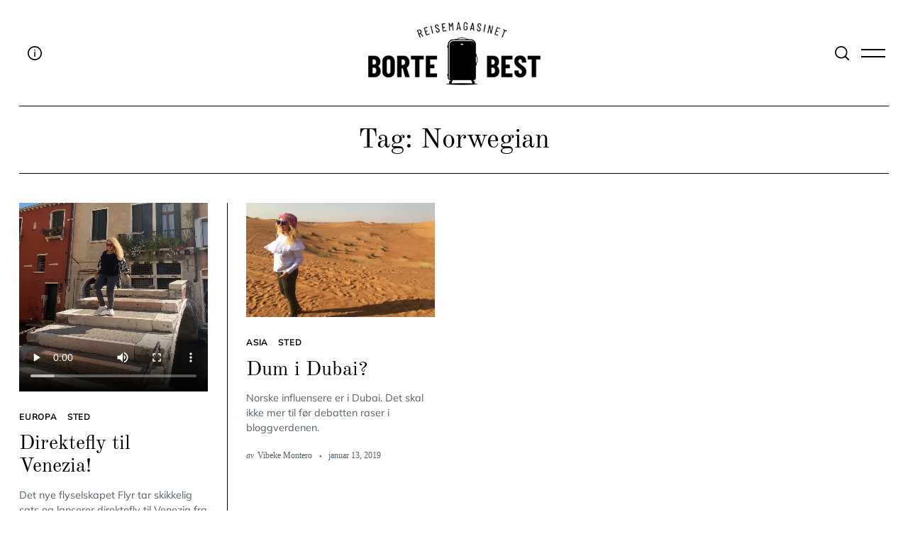

--- FILE ---
content_type: text/html; charset=UTF-8
request_url: https://bortebest.no/tag/norwegian/
body_size: 18590
content:
<!doctype html>
<html lang="nb-NO">
<head>
<meta charset="UTF-8">
<meta name="viewport" content="width=device-width, minimum-scale=1">
<meta name="theme-color" content="#000000">
<link rel="profile" href="https://gmpg.org/xfn/11">
<script type="text/javascript">
/* <![CDATA[ */
window.JetpackScriptData = {"site":{"icon":"https://i0.wp.com/bortebest.no/wp-content/uploads/2021/07/bortebest_icon_logo-1.png?fit=350%2C350\u0026ssl=1\u0026w=64","title":"Reisemagasinet Bortebest","host":"unknown","is_wpcom_platform":false}};
/* ]]> */
</script>
<meta name='robots' content='index, follow, max-image-preview:large, max-snippet:-1, max-video-preview:-1' />
<style>img:is([sizes="auto" i], [sizes^="auto," i]) { contain-intrinsic-size: 3000px 1500px }</style>
<!-- This site is optimized with the Yoast SEO plugin v25.6 - https://yoast.com/wordpress/plugins/seo/ -->
<title>Norwegian Archives - Reisemagasinet Bortebest</title>
<link rel="canonical" href="https://bortebest.no/tag/norwegian/" />
<meta property="og:locale" content="nb_NO" />
<meta property="og:type" content="article" />
<meta property="og:title" content="Norwegian Archives - Reisemagasinet Bortebest" />
<meta property="og:url" content="https://bortebest.no/tag/norwegian/" />
<meta property="og:site_name" content="Reisemagasinet Bortebest" />
<meta property="og:image" content="https://i0.wp.com/bortebest.no/wp-content/uploads/2016/12/facebook.jpg?fit=842%2C595&ssl=1" />
<meta property="og:image:width" content="842" />
<meta property="og:image:height" content="595" />
<meta property="og:image:type" content="image/jpeg" />
<meta name="twitter:card" content="summary_large_image" />
<meta name="twitter:site" content="@Bortebest_no" />
<script type="application/ld+json" class="yoast-schema-graph">{"@context":"https://schema.org","@graph":[{"@type":"CollectionPage","@id":"https://bortebest.no/tag/norwegian/","url":"https://bortebest.no/tag/norwegian/","name":"Norwegian Archives - Reisemagasinet Bortebest","isPartOf":{"@id":"https://bortebest.no/#website"},"primaryImageOfPage":{"@id":"https://bortebest.no/tag/norwegian/#primaryimage"},"image":{"@id":"https://bortebest.no/tag/norwegian/#primaryimage"},"thumbnailUrl":"https://i0.wp.com/bortebest.no/wp-content/uploads/2022/01/2021-Venezia-balkong.jpg?fit=1608%2C1956&ssl=1","inLanguage":"nb-NO"},{"@type":"ImageObject","inLanguage":"nb-NO","@id":"https://bortebest.no/tag/norwegian/#primaryimage","url":"https://i0.wp.com/bortebest.no/wp-content/uploads/2022/01/2021-Venezia-balkong.jpg?fit=1608%2C1956&ssl=1","contentUrl":"https://i0.wp.com/bortebest.no/wp-content/uploads/2022/01/2021-Venezia-balkong.jpg?fit=1608%2C1956&ssl=1","width":1608,"height":1956,"caption":"Direktefly Venezia"},{"@type":"WebSite","@id":"https://bortebest.no/#website","url":"https://bortebest.no/","name":"Reisemagasinet Bortebest","description":"Reisemagasin - just travel","publisher":{"@id":"https://bortebest.no/#organization"},"potentialAction":[{"@type":"SearchAction","target":{"@type":"EntryPoint","urlTemplate":"https://bortebest.no/?s={search_term_string}"},"query-input":{"@type":"PropertyValueSpecification","valueRequired":true,"valueName":"search_term_string"}}],"inLanguage":"nb-NO"},{"@type":"Organization","@id":"https://bortebest.no/#organization","name":"Reisemagasinet Bortebest","url":"https://bortebest.no/","logo":{"@type":"ImageObject","inLanguage":"nb-NO","@id":"https://bortebest.no/#/schema/logo/image/","url":"https://i0.wp.com/bortebest.no/wp-content/uploads/2015/03/logo1.png?fit=280%2C231&ssl=1","contentUrl":"https://i0.wp.com/bortebest.no/wp-content/uploads/2015/03/logo1.png?fit=280%2C231&ssl=1","width":280,"height":231,"caption":"Reisemagasinet Bortebest"},"image":{"@id":"https://bortebest.no/#/schema/logo/image/"},"sameAs":["https://www.facebook.com/reisebloggenbortebest","https://x.com/Bortebest_no","https://www.instagram.com/bortebest_bestabroad/","https://www.youtube.com/channel/UC13NGr3Yg5m2grl-n0DV-Gw"]}]}</script>
<!-- / Yoast SEO plugin. -->
<link rel='dns-prefetch' href='//www.googletagmanager.com' />
<link rel='dns-prefetch' href='//stats.wp.com' />
<link rel='preconnect' href='//c0.wp.com' />
<link rel='preconnect' href='//i0.wp.com' />
<link rel="alternate" type="application/rss+xml" title="Reisemagasinet Bortebest &raquo; strøm" href="https://bortebest.no/feed/" />
<link rel="alternate" type="application/rss+xml" title="Reisemagasinet Bortebest &raquo; kommentarstrøm" href="https://bortebest.no/comments/feed/" />
<link rel="alternate" type="application/rss+xml" title="Reisemagasinet Bortebest &raquo; Norwegian stikkord-strøm" href="https://bortebest.no/tag/norwegian/feed/" />
<link rel='stylesheet' id='frontend.popup-css' href='https://bortebest.no/wp-content/plugins/popup-by-supsystic/modules/popup/css/frontend.popup.css?ver=1.10.34' type='text/css' media='all' />
<link rel='stylesheet' id='sbi_styles-css' href='https://bortebest.no/wp-content/plugins/instagram-feed/css/sbi-styles.min.css?ver=6.10.0' type='text/css' media='all' />
<link rel='stylesheet' id='wp-block-library-css' href='https://c0.wp.com/c/6.8.3/wp-includes/css/dist/block-library/style.min.css' type='text/css' media='all' />
<style id='classic-theme-styles-inline-css' type='text/css'>
/*! This file is auto-generated */
.wp-block-button__link{color:#fff;background-color:#32373c;border-radius:9999px;box-shadow:none;text-decoration:none;padding:calc(.667em + 2px) calc(1.333em + 2px);font-size:1.125em}.wp-block-file__button{background:#32373c;color:#fff;text-decoration:none}
</style>
<link rel='stylesheet' id='mediaelement-css' href='https://c0.wp.com/c/6.8.3/wp-includes/js/mediaelement/mediaelementplayer-legacy.min.css' type='text/css' media='all' />
<link rel='stylesheet' id='wp-mediaelement-css' href='https://c0.wp.com/c/6.8.3/wp-includes/js/mediaelement/wp-mediaelement.min.css' type='text/css' media='all' />
<style id='jetpack-sharing-buttons-style-inline-css' type='text/css'>
.jetpack-sharing-buttons__services-list{display:flex;flex-direction:row;flex-wrap:wrap;gap:0;list-style-type:none;margin:5px;padding:0}.jetpack-sharing-buttons__services-list.has-small-icon-size{font-size:12px}.jetpack-sharing-buttons__services-list.has-normal-icon-size{font-size:16px}.jetpack-sharing-buttons__services-list.has-large-icon-size{font-size:24px}.jetpack-sharing-buttons__services-list.has-huge-icon-size{font-size:36px}@media print{.jetpack-sharing-buttons__services-list{display:none!important}}.editor-styles-wrapper .wp-block-jetpack-sharing-buttons{gap:0;padding-inline-start:0}ul.jetpack-sharing-buttons__services-list.has-background{padding:1.25em 2.375em}
</style>
<style id='global-styles-inline-css' type='text/css'>
:root{--wp--preset--aspect-ratio--square: 1;--wp--preset--aspect-ratio--4-3: 4/3;--wp--preset--aspect-ratio--3-4: 3/4;--wp--preset--aspect-ratio--3-2: 3/2;--wp--preset--aspect-ratio--2-3: 2/3;--wp--preset--aspect-ratio--16-9: 16/9;--wp--preset--aspect-ratio--9-16: 9/16;--wp--preset--color--black: #000000;--wp--preset--color--cyan-bluish-gray: #abb8c3;--wp--preset--color--white: #ffffff;--wp--preset--color--pale-pink: #f78da7;--wp--preset--color--vivid-red: #cf2e2e;--wp--preset--color--luminous-vivid-orange: #ff6900;--wp--preset--color--luminous-vivid-amber: #fcb900;--wp--preset--color--light-green-cyan: #7bdcb5;--wp--preset--color--vivid-green-cyan: #00d084;--wp--preset--color--pale-cyan-blue: #8ed1fc;--wp--preset--color--vivid-cyan-blue: #0693e3;--wp--preset--color--vivid-purple: #9b51e0;--wp--preset--gradient--vivid-cyan-blue-to-vivid-purple: linear-gradient(135deg,rgba(6,147,227,1) 0%,rgb(155,81,224) 100%);--wp--preset--gradient--light-green-cyan-to-vivid-green-cyan: linear-gradient(135deg,rgb(122,220,180) 0%,rgb(0,208,130) 100%);--wp--preset--gradient--luminous-vivid-amber-to-luminous-vivid-orange: linear-gradient(135deg,rgba(252,185,0,1) 0%,rgba(255,105,0,1) 100%);--wp--preset--gradient--luminous-vivid-orange-to-vivid-red: linear-gradient(135deg,rgba(255,105,0,1) 0%,rgb(207,46,46) 100%);--wp--preset--gradient--very-light-gray-to-cyan-bluish-gray: linear-gradient(135deg,rgb(238,238,238) 0%,rgb(169,184,195) 100%);--wp--preset--gradient--cool-to-warm-spectrum: linear-gradient(135deg,rgb(74,234,220) 0%,rgb(151,120,209) 20%,rgb(207,42,186) 40%,rgb(238,44,130) 60%,rgb(251,105,98) 80%,rgb(254,248,76) 100%);--wp--preset--gradient--blush-light-purple: linear-gradient(135deg,rgb(255,206,236) 0%,rgb(152,150,240) 100%);--wp--preset--gradient--blush-bordeaux: linear-gradient(135deg,rgb(254,205,165) 0%,rgb(254,45,45) 50%,rgb(107,0,62) 100%);--wp--preset--gradient--luminous-dusk: linear-gradient(135deg,rgb(255,203,112) 0%,rgb(199,81,192) 50%,rgb(65,88,208) 100%);--wp--preset--gradient--pale-ocean: linear-gradient(135deg,rgb(255,245,203) 0%,rgb(182,227,212) 50%,rgb(51,167,181) 100%);--wp--preset--gradient--electric-grass: linear-gradient(135deg,rgb(202,248,128) 0%,rgb(113,206,126) 100%);--wp--preset--gradient--midnight: linear-gradient(135deg,rgb(2,3,129) 0%,rgb(40,116,252) 100%);--wp--preset--font-size--small: 13px;--wp--preset--font-size--medium: 20px;--wp--preset--font-size--large: 36px;--wp--preset--font-size--x-large: 42px;--wp--preset--spacing--20: 0.44rem;--wp--preset--spacing--30: 0.67rem;--wp--preset--spacing--40: 1rem;--wp--preset--spacing--50: 1.5rem;--wp--preset--spacing--60: 2.25rem;--wp--preset--spacing--70: 3.38rem;--wp--preset--spacing--80: 5.06rem;--wp--preset--shadow--natural: 6px 6px 9px rgba(0, 0, 0, 0.2);--wp--preset--shadow--deep: 12px 12px 50px rgba(0, 0, 0, 0.4);--wp--preset--shadow--sharp: 6px 6px 0px rgba(0, 0, 0, 0.2);--wp--preset--shadow--outlined: 6px 6px 0px -3px rgba(255, 255, 255, 1), 6px 6px rgba(0, 0, 0, 1);--wp--preset--shadow--crisp: 6px 6px 0px rgba(0, 0, 0, 1);}:where(.is-layout-flex){gap: 0.5em;}:where(.is-layout-grid){gap: 0.5em;}body .is-layout-flex{display: flex;}.is-layout-flex{flex-wrap: wrap;align-items: center;}.is-layout-flex > :is(*, div){margin: 0;}body .is-layout-grid{display: grid;}.is-layout-grid > :is(*, div){margin: 0;}:where(.wp-block-columns.is-layout-flex){gap: 2em;}:where(.wp-block-columns.is-layout-grid){gap: 2em;}:where(.wp-block-post-template.is-layout-flex){gap: 1.25em;}:where(.wp-block-post-template.is-layout-grid){gap: 1.25em;}.has-black-color{color: var(--wp--preset--color--black) !important;}.has-cyan-bluish-gray-color{color: var(--wp--preset--color--cyan-bluish-gray) !important;}.has-white-color{color: var(--wp--preset--color--white) !important;}.has-pale-pink-color{color: var(--wp--preset--color--pale-pink) !important;}.has-vivid-red-color{color: var(--wp--preset--color--vivid-red) !important;}.has-luminous-vivid-orange-color{color: var(--wp--preset--color--luminous-vivid-orange) !important;}.has-luminous-vivid-amber-color{color: var(--wp--preset--color--luminous-vivid-amber) !important;}.has-light-green-cyan-color{color: var(--wp--preset--color--light-green-cyan) !important;}.has-vivid-green-cyan-color{color: var(--wp--preset--color--vivid-green-cyan) !important;}.has-pale-cyan-blue-color{color: var(--wp--preset--color--pale-cyan-blue) !important;}.has-vivid-cyan-blue-color{color: var(--wp--preset--color--vivid-cyan-blue) !important;}.has-vivid-purple-color{color: var(--wp--preset--color--vivid-purple) !important;}.has-black-background-color{background-color: var(--wp--preset--color--black) !important;}.has-cyan-bluish-gray-background-color{background-color: var(--wp--preset--color--cyan-bluish-gray) !important;}.has-white-background-color{background-color: var(--wp--preset--color--white) !important;}.has-pale-pink-background-color{background-color: var(--wp--preset--color--pale-pink) !important;}.has-vivid-red-background-color{background-color: var(--wp--preset--color--vivid-red) !important;}.has-luminous-vivid-orange-background-color{background-color: var(--wp--preset--color--luminous-vivid-orange) !important;}.has-luminous-vivid-amber-background-color{background-color: var(--wp--preset--color--luminous-vivid-amber) !important;}.has-light-green-cyan-background-color{background-color: var(--wp--preset--color--light-green-cyan) !important;}.has-vivid-green-cyan-background-color{background-color: var(--wp--preset--color--vivid-green-cyan) !important;}.has-pale-cyan-blue-background-color{background-color: var(--wp--preset--color--pale-cyan-blue) !important;}.has-vivid-cyan-blue-background-color{background-color: var(--wp--preset--color--vivid-cyan-blue) !important;}.has-vivid-purple-background-color{background-color: var(--wp--preset--color--vivid-purple) !important;}.has-black-border-color{border-color: var(--wp--preset--color--black) !important;}.has-cyan-bluish-gray-border-color{border-color: var(--wp--preset--color--cyan-bluish-gray) !important;}.has-white-border-color{border-color: var(--wp--preset--color--white) !important;}.has-pale-pink-border-color{border-color: var(--wp--preset--color--pale-pink) !important;}.has-vivid-red-border-color{border-color: var(--wp--preset--color--vivid-red) !important;}.has-luminous-vivid-orange-border-color{border-color: var(--wp--preset--color--luminous-vivid-orange) !important;}.has-luminous-vivid-amber-border-color{border-color: var(--wp--preset--color--luminous-vivid-amber) !important;}.has-light-green-cyan-border-color{border-color: var(--wp--preset--color--light-green-cyan) !important;}.has-vivid-green-cyan-border-color{border-color: var(--wp--preset--color--vivid-green-cyan) !important;}.has-pale-cyan-blue-border-color{border-color: var(--wp--preset--color--pale-cyan-blue) !important;}.has-vivid-cyan-blue-border-color{border-color: var(--wp--preset--color--vivid-cyan-blue) !important;}.has-vivid-purple-border-color{border-color: var(--wp--preset--color--vivid-purple) !important;}.has-vivid-cyan-blue-to-vivid-purple-gradient-background{background: var(--wp--preset--gradient--vivid-cyan-blue-to-vivid-purple) !important;}.has-light-green-cyan-to-vivid-green-cyan-gradient-background{background: var(--wp--preset--gradient--light-green-cyan-to-vivid-green-cyan) !important;}.has-luminous-vivid-amber-to-luminous-vivid-orange-gradient-background{background: var(--wp--preset--gradient--luminous-vivid-amber-to-luminous-vivid-orange) !important;}.has-luminous-vivid-orange-to-vivid-red-gradient-background{background: var(--wp--preset--gradient--luminous-vivid-orange-to-vivid-red) !important;}.has-very-light-gray-to-cyan-bluish-gray-gradient-background{background: var(--wp--preset--gradient--very-light-gray-to-cyan-bluish-gray) !important;}.has-cool-to-warm-spectrum-gradient-background{background: var(--wp--preset--gradient--cool-to-warm-spectrum) !important;}.has-blush-light-purple-gradient-background{background: var(--wp--preset--gradient--blush-light-purple) !important;}.has-blush-bordeaux-gradient-background{background: var(--wp--preset--gradient--blush-bordeaux) !important;}.has-luminous-dusk-gradient-background{background: var(--wp--preset--gradient--luminous-dusk) !important;}.has-pale-ocean-gradient-background{background: var(--wp--preset--gradient--pale-ocean) !important;}.has-electric-grass-gradient-background{background: var(--wp--preset--gradient--electric-grass) !important;}.has-midnight-gradient-background{background: var(--wp--preset--gradient--midnight) !important;}.has-small-font-size{font-size: var(--wp--preset--font-size--small) !important;}.has-medium-font-size{font-size: var(--wp--preset--font-size--medium) !important;}.has-large-font-size{font-size: var(--wp--preset--font-size--large) !important;}.has-x-large-font-size{font-size: var(--wp--preset--font-size--x-large) !important;}
:where(.wp-block-post-template.is-layout-flex){gap: 1.25em;}:where(.wp-block-post-template.is-layout-grid){gap: 1.25em;}
:where(.wp-block-columns.is-layout-flex){gap: 2em;}:where(.wp-block-columns.is-layout-grid){gap: 2em;}
:root :where(.wp-block-pullquote){font-size: 1.5em;line-height: 1.6;}
</style>
<link rel='stylesheet' id='contact-form-7-css' href='https://bortebest.no/wp-content/plugins/contact-form-7/includes/css/styles.css?ver=6.1' type='text/css' media='all' />
<link rel='stylesheet' id='pdp/front.css-css' href='https://bortebest.no/wp-content/plugins/post-draft-preview/dist/styles/front.css' type='text/css' media='all' />
<link rel='stylesheet' id='nsc_bar_nice-cookie-consent-css' href='https://bortebest.no/wp-content/plugins/beautiful-and-responsive-cookie-consent/public/cookieNSCconsent.min.css?ver=4.7.0' type='text/css' media='all' />
<link rel='stylesheet' id='neomag-parent-style-css' href='https://bortebest.no/wp-content/themes/neomag/style.css?ver=d0c5995f67892243d87b221efa591576' type='text/css' media='all' />
<link rel='stylesheet' id='neomag-style-css' href='https://bortebest.no/wp-content/themes/neomag-child/style.css?ver=1.0' type='text/css' media='all' />
<style id='neomag-style-inline-css' type='text/css'>
:root { --content-width: 798px }
</style>
<link rel='stylesheet' id='kadence-blocks-rowlayout-css' href='https://bortebest.no/wp-content/plugins/kadence-blocks/dist/style-blocks-rowlayout.css?ver=3.5.16' type='text/css' media='all' />
<link rel='stylesheet' id='kadence-blocks-column-css' href='https://bortebest.no/wp-content/plugins/kadence-blocks/dist/style-blocks-column.css?ver=3.5.16' type='text/css' media='all' />
<style id='kadence-blocks-advancedheading-inline-css' type='text/css'>
.wp-block-kadence-advancedheading mark{background:transparent;border-style:solid;border-width:0}.wp-block-kadence-advancedheading mark.kt-highlight{color:#f76a0c;}.kb-adv-heading-icon{display: inline-flex;justify-content: center;align-items: center;} .is-layout-constrained > .kb-advanced-heading-link {display: block;}.kb-screen-reader-text{position:absolute;width:1px;height:1px;padding:0;margin:-1px;overflow:hidden;clip:rect(0,0,0,0);}
</style>
<style id='kadence-blocks-global-variables-inline-css' type='text/css'>
:root {--global-kb-font-size-sm:clamp(0.8rem, 0.73rem + 0.217vw, 0.9rem);--global-kb-font-size-md:clamp(1.1rem, 0.995rem + 0.326vw, 1.25rem);--global-kb-font-size-lg:clamp(1.75rem, 1.576rem + 0.543vw, 2rem);--global-kb-font-size-xl:clamp(2.25rem, 1.728rem + 1.63vw, 3rem);--global-kb-font-size-xxl:clamp(2.5rem, 1.456rem + 3.26vw, 4rem);--global-kb-font-size-xxxl:clamp(2.75rem, 0.489rem + 7.065vw, 6rem);}:root {--global-palette1: #3182CE;--global-palette2: #2B6CB0;--global-palette3: #1A202C;--global-palette4: #2D3748;--global-palette5: #4A5568;--global-palette6: #718096;--global-palette7: #EDF2F7;--global-palette8: #F7FAFC;--global-palette9: #ffffff;}
</style>
<link rel='stylesheet' id='neomag-addons-style-css' href='https://bortebest.no/wp-content/plugins/neomag-addons/css/neomag-addons-style.css?ver=d0c5995f67892243d87b221efa591576' type='text/css' media='all' />
<style id='kadence_blocks_css-inline-css' type='text/css'>
#kt-layout-id_482004-27 > .kt-row-column-wrap{max-width:798px;padding-top:var( --global-kb-row-default-top, 25px );padding-bottom:var( --global-kb-row-default-bottom, 25px );padding-bottom:435px;grid-template-columns:minmax(0, 1fr);}#kt-layout-id_482004-27{background-image:url('https://bortebest.no/wp-content/uploads/2022/02/Vibeke-Venezia-small.jpg');background-size:cover;background-position:center center;background-attachment:fixed;background-repeat:no-repeat;}@media all and (max-width: 1024px), only screen and (min-device-width: 1024px) and (max-device-width: 1366px) and (-webkit-min-device-pixel-ratio: 2) and (hover: none){#kt-layout-id_482004-27{background-attachment:scroll;}}@media all and (max-width: 1024px){#kt-layout-id_482004-27 > .kt-row-column-wrap{padding-bottom:450px;}}@media all and (max-width: 767px){#kt-layout-id_482004-27 > .kt-row-column-wrap{padding-top:0px;padding-bottom:960px;grid-template-columns:minmax(0, 1fr);}#kt-layout-id_482004-27{background-image:url('https://bortebest.no/wp-content/uploads/2022/02/Vibeke-Venezia-small.jpg');background-size:cover;background-position:18% 72%;background-attachment:fixed;background-repeat:no-repeat;}}.kadence-column_cb09ae-d3 > .kt-inside-inner-col{border-top-width:0px;border-right-width:0px;border-bottom-width:0px;border-left-width:0px;}.kadence-column_cb09ae-d3 > .kt-inside-inner-col,.kadence-column_cb09ae-d3 > .kt-inside-inner-col:before{border-top-left-radius:0px;border-top-right-radius:0px;border-bottom-right-radius:0px;border-bottom-left-radius:0px;}.kadence-column_cb09ae-d3 > .kt-inside-inner-col{column-gap:var(--global-kb-gap-sm, 1rem);}.kadence-column_cb09ae-d3 > .kt-inside-inner-col{flex-direction:column;}.kadence-column_cb09ae-d3 > .kt-inside-inner-col > .aligncenter{width:100%;}@media all and (max-width: 1024px){.kadence-column_cb09ae-d3 > .kt-inside-inner-col{flex-direction:column;justify-content:center;}}@media all and (max-width: 767px){.kadence-column_cb09ae-d3 > .kt-inside-inner-col{flex-direction:column;justify-content:center;}}.wp-block-kadence-advancedheading.kt-adv-heading_23a585-bf mark.kt-highlight, .wp-block-kadence-advancedheading.kt-adv-heading_23a585-bf[data-kb-block="kb-adv-heading_23a585-bf"] mark.kt-highlight{color:#2e2e2e;background:#ffffff;-webkit-box-decoration-break:clone;box-decoration-break:clone;}.wp-block-kadence-advancedheading.kt-adv-heading_267f2b-a8, .wp-block-kadence-advancedheading.kt-adv-heading_267f2b-a8[data-kb-block="kb-adv-heading_267f2b-a8"]{font-size:30px;line-height:68px;}.wp-block-kadence-advancedheading.kt-adv-heading_267f2b-a8 mark.kt-highlight, .wp-block-kadence-advancedheading.kt-adv-heading_267f2b-a8[data-kb-block="kb-adv-heading_267f2b-a8"] mark.kt-highlight{color:#2e2e2e;background:#ffffff;-webkit-box-decoration-break:clone;box-decoration-break:clone;}.wp-block-kadence-advancedheading.kt-adv-heading_b8479b-14, .wp-block-kadence-advancedheading.kt-adv-heading_b8479b-14[data-kb-block="kb-adv-heading_b8479b-14"]{font-size:30px;line-height:44px;letter-spacing:-1.8px;background-color:#ffffff;}.wp-block-kadence-advancedheading.kt-adv-heading_b8479b-14 mark.kt-highlight, .wp-block-kadence-advancedheading.kt-adv-heading_b8479b-14[data-kb-block="kb-adv-heading_b8479b-14"] mark.kt-highlight{color:#2e2e2e;background:#ffffff;-webkit-box-decoration-break:clone;box-decoration-break:clone;}@media all and (max-width: 767px){.wp-block-kadence-advancedheading.kt-adv-heading_b8479b-14, .wp-block-kadence-advancedheading.kt-adv-heading_b8479b-14[data-kb-block="kb-adv-heading_b8479b-14"]{font-size:25px;}}
</style>
<script type="text/javascript" src="https://c0.wp.com/c/6.8.3/wp-includes/js/jquery/jquery.min.js" id="jquery-core-js"></script>
<script type="text/javascript" src="https://c0.wp.com/c/6.8.3/wp-includes/js/jquery/jquery-migrate.min.js" id="jquery-migrate-js"></script>
<script type="text/javascript" src="https://bortebest.no/wp-content/plugins/popup-by-supsystic/js/common.min.js?ver=1.10.34" id="commonPps-js"></script>
<script type="text/javascript" id="corePps-js-extra">
/* <![CDATA[ */
var PPS_DATA = {"siteUrl":"https:\/\/bortebest.no\/","imgPath":"https:\/\/bortebest.no\/wp-content\/plugins\/popup-by-supsystic\/img\/","cssPath":"https:\/\/bortebest.no\/wp-content\/plugins\/popup-by-supsystic\/css\/","loader":"https:\/\/bortebest.no\/wp-content\/plugins\/popup-by-supsystic\/img\/loading.gif","close":"https:\/\/bortebest.no\/wp-content\/plugins\/popup-by-supsystic\/img\/cross.gif","ajaxurl":"https:\/\/bortebest.no\/wp-admin\/admin-ajax.php","options":{"add_love_link":"0","disable_autosave":"0"},"PPS_CODE":"pps","jsPath":"https:\/\/bortebest.no\/wp-content\/plugins\/popup-by-supsystic\/js\/"};
/* ]]> */
</script>
<script type="text/javascript" src="https://bortebest.no/wp-content/plugins/popup-by-supsystic/js/core.min.js?ver=1.10.34" id="corePps-js"></script>
<script type="text/javascript" id="frontend.popup-js-extra">
/* <![CDATA[ */
var ppsPopups = [{"id":"101","label":"Jetpack","active":"1","original_id":"42","params":{"main":{"show_on_page_load_delay":"30","show_on_click_on_el_delay":"0","show_on":"scroll_window","show_on_scroll_window_enb_delay":"1","show_on_scroll_window_delay":"30","show_on_scroll_window_enb_perc_scroll":"1","show_on_scroll_window_perc_scroll":"30","show_on_link_follow_delay":"0","visit_page_cnt":"","close_on":"user_close","show_pages":"all","show_time_from":"12:00am","show_time_to":"12:00am","show_date_from":"","show_date_to":"","show_to":"first_time_visit","show_to_first_time_visit_days":"30","show_to_until_make_action_days":"30","count_times_num":"1","count_times_mes":"day","hide_for_devices_show":"0","hide_for_post_types_show":"0","hide_for_ips_show":"0","hide_for_ips":"","hide_for_countries_show":"0","hide_for_languages_show":"0","hide_search_engines_show":"0","hide_preg_url_show":"0","hide_preg_url":"","hide_for_user_roles_show":"0"},"tpl":{"width":"400","width_measure":"px","bg_overlay_opacity":"0.5","bg_overlay_type":"color","bg_overlay_color":"#000","bg_overlay_img":"","bg_overlay_img_pos":"stretch","bg_type_0":"color","bg_img_0":"https:\/\/bortebest.no\/wp-content\/plugins\/popup-by-supsystic\/assets\/popup\/img\/assets\/sign-up-classic-bg.png","bg_color_0":"#848484","bg_type_1":"color","bg_img_1":"","bg_color_1":"#383838","font_label":"Abel","label_font_color":"#ffffff","font_txt_0":"Abel","text_font_color_0":"#f9e6ce","font_footer":"Abel","footer_font_color":"#585858","responsive_mode":"def","reidrect_on_close":"","close_btn":"close-black-in-white-circle","bullets":"lists_green","layered_pos":"","label":"","enb_txt_0":"1","enb_foot_note":"1","foot_note":"Din informasjon vil aldri <br \/> bli delt med noen tredjepart ","enb_sm_facebook":"1","sm_design":"simple","anim_key":"none","anim_close_key":"","anim_duration":1000,"anim_close_duration":"","enb_subscribe":"1","sub_dest":"jetpack","sub_wp_create_user_role":"subscriber","sub_confirm_reload_time":"10","sub_mailchimp_groups_full":"","sub_fields":{"name":{"enb":"1","name":"name","html":"text","label":"Navn","value":"","custom":"0","mandatory":"0","set_preset":""},"email":{"enb":"1","name":"email","html":"text","label":"E-postadresse","value":"","custom":"0","mandatory":"1","set_preset":""}},"blacklist":"","blacklist_error":"Din epost er i svarteliste","sub_txt_confirm_sent":"SUKSESS! Vi har sendt deg en e-post for \u00e5 bekrefte abonnementet. Vennligst aktiver lenken i e-posten for \u00e5 begynne \u00e5 motta v\u00e5r reiseinspirasjon i innboksen.","sub_txt_success":"Takk for at du abonnerer!","sub_txt_invalid_email":"Tom eller ugyldig e-post","sub_txt_exists_email":"Tom eller ugyldig e-post","sub_redirect_url":"","sub_txt_confirm_mail_subject":"ABONNERE!","sub_txt_confirm_mail_from":"admin@bortebest.no","sub_txt_confirm_mail_message":"You subscribed on site <a href=\"[siteurl]\">[sitename]<\/a>. Follow <a href=\"[confirm_link]\">this link<\/a> to complete your subscription. If you did not subscribe here - just ignore this message.","sub_txt_subscriber_mail_subject":"[sitename] Your username and password","sub_txt_subscriber_mail_from":"admin@v.bortebest.no","sub_txt_subscriber_mail_message":"Username: [user_login]<br \/>Password: [password]<br \/>[login_url]","sub_redirect_email_exists":"","sub_btn_label":"ABONNERE!","sub_new_email":"admin@bortebest.no","sub_new_subject":"Ny abonnent p\u00e5 Bortebest","sub_new_message":"Du har en ny abonnent p\u00e5 nettstedet ditt <a href=\"[site url]\">[nettstedsnavn]<\/a>, her oss abonnentinformasjon:<br \/>[abonnentdata]","sub_attach":[""],"stat_ga_code":"","txt_0":"<h5><img class=\"aligncenter wp-image-26787 size-thumbnail\" src=\"https:\/\/bortebest.no\/wp-content\/uploads\/2021\/07\/bortebest_icon_logo-1-150x150.png\" alt=\"\" width=\"150\" height=\"150\" \/><\/h5><h5 style=\"text-align: left\"><span style=\"font-size: 12pt\">Oppgi din epost-adresse for \u00e5 abonnere p\u00e5 Bortebest og motta varsler om nye innlegg via epost.<\/span><\/h5>","enb_sub_name":1,"reg_fields":{"name":{"label":"Name","html":"text","enb":1,"name":"name"},"email":{"label":"E-Mail","html":"text","enb":true,"mandatory":true,"name":"email"}}},"opts_attrs":{"bg_number":"2","txt_block_number":"1"}},"img_preview":"sign-up-classic.jpg","show_on":"4","show_to":"2","show_pages":"1","type_id":"1","views":"31230","unique_views":"31230","actions":"352","date_created":"2015-01-10 18:59:43","sort_order":"0","show_in_admin_area":"0","img_preview_url":"https:\/\/bortebest.no\/wp-content\/plugins\/popup-by-supsystic\/assets\/popup\/img\/preview\/sign-up-classic.jpg","view_id":"101_701098","type":"common","rendered_html":"<span style=\"display: none;\" id=\"ppsPopupStylesHidden_101_701098\">#ppsPopupShell_101_701098 {\n\twidth: 400px;\n  \tpadding: 15px;\n  \tfont-family: \"Hind\",\"arial\",arial;\n\tfont-size: 13px;\n\tline-height: 21px;\n\tfont-weight: normal;\n\tcolor: #000;\n  \ttext-align: center;\n    border: black solid 1px;\n    background-color: white;\n}\n#ppsPopupShell_101_701098, #ppsPopupShell_101_701098 * {\n\t-webkit-box-sizing: border-box;\n\t-moz-box-sizing:    border-box;\n\tbox-sizing:         border-box;\n    }\n#ppsPopupShell_101_701098 .ppsInnerTblContent {\n\tdisplay: table;\n  \twidth: 100%;\n  }\n#ppsPopupShell_101_701098 .ppsPopupInner {\n  \twidth: 100%;\n  \tdisplay: table-cell;\n  \tpadding: 40px;\tbackground-color: white;\n  \tbackground-image: none;}\n#ppsPopupShell_101_701098 .ppsPopupLabel {\n\tfont-family: \"Dancing Script\", arial;\n\tfont-size: 40px;\n\tline-height: 40px;\n\tfont-weight: bold;\n  \tmargin-bottom: 30px;\n}\n#ppsPopupShell_101_701098 .ppsSubscribeShell form {\n\tmargin-bottom: 20px;\n}\n#ppsPopupShell_101_701098 .ppsSubscribeShell input,\n#ppsPopupShell_101_701098 .ppsSubscribeShell .ppsSubSelect,\n#ppsPopupShell_101_701098 .ppsSubscribeShell textarea {\n\twidth: 100%;\n  \tmargin-bottom: 10px;\n  \tborder-radius: 0;\n    height: 40px;\n  \tfont-size: 14px;\n    }\n#ppsPopupShell_101_701098 .ppsSubscribeShell input[type=text],#ppsPopupShell_101_701098 .ppsSubscribeShell input[type=email],#ppsPopupShell_101_701098 .ppsSubscribeShell input[type=password],#ppsPopupShell_101_701098 .ppsSubscribeShell input[type=email],\n#ppsPopupShell_101_701098 .ppsSubscribeShell .ppsSubSelect,\n#ppsPopupShell_101_701098 .ppsSubscribeShell textarea {\n  \tpadding-left: 10px;\n  \tbackground-color: #fff;\n}\n#ppsPopupShell_101_701098 .ppsSubscribeShell .ppsSubSelect {\n\tdisplay: table;\n  \ttext-align: left;\n}\n#ppsPopupShell_101_701098 .ppsSubscribeShell .ppsSubSelectLabel,\n#ppsPopupShell_101_701098 .ppsSubscribeShell select {\n\tdisplay: table-cell;\n  \tcolor: #000;\n}\n#ppsPopupShell_101_701098 .ppsSubscribeShell .ppsSubSelectLabel {\n\topacity: 0.5;\n}\n#ppsPopupShell_101_701098 .ppsSubscribeShell select {\n\twidth: 100%;\n  \tbackground-color: transparent;\n  \theight: 40px;\n  \tborder: none;\n  \tmargin-left: -4px;\n  \tfont-size: 17px;\n}\n#ppsPopupShell_101_701098 .ppsSubscribeShell textarea {\n\tfont-family: inherit;\n  \theight: auto;\n    padding-top: 5px;\n}\n#ppsPopupShell_101_701098 .ppsSubscribeShell input[type=submit] {\n\tborder-color: #000;  \tbackground: #383838 100%;\n  \tbackground-image: none;\n  \tborder: 1px solid #fff;\n  \tbox-shadow: 0 0 0 4px #383838;\n  \twidth: calc(100% - 8px);  \tcolor: #fff;\n  \tcursor: pointer;\n}\n#ppsPopupShell_101_701098 .ppsSubscribeShell input[type=submit]:hover {\n   border-width: 2px;\n}\n#ppsPopupShell_101_701098 .ppsPopupTxt_0 {\n  \twidth: 100%;\n\tfont-size: 14px;\n  \tmargin-bottom: 20px;\n}\n#ppsPopupShell_101_701098 .ppsPopupClose {\n\tbackground-repeat: no-repeat;\n  \tcursor: pointer;\n\ttop: 15px;\n  \tright: 10px;\n}\n#ppsPopupShell_101_701098 .ppsPopupClose.ppsPopupClose_lists_black {\n \ttop: 0 !important;\n  \tright: 0 !important;\n}\n#ppsPopupShell_101_701098 .ppsPopupClose:hover {\n\topacity: 0.8;\n}\n#ppsPopupShell_101_701098 .ppsFootNote {\n\tcolor: #585858;\n    font-family: \"Helvetica Neue\",Helvetica,Arial,sans-serif;\n    font-size: x-small;\n    font-style: italic;\n    line-height: 14px;\n  \tmargin: 5px 30px;\n}\n#ppsPopupShell_101_701098 .ppsSm {\n\tmargin-top:20px;\n}#ppsPopupShell_101_701098 .ppsPopupClose { position:absolute;background-image:url(\"https:\/\/bortebest.no\/wp-content\/plugins\/popup-by-supsystic\/modules\/popup\/img\/assets\/close_btns\/close-black-in-white-circle.png\");background-repeat:no-repeat;top:16px;right:16px;width:32px;height:32px; }#ppsPopupShell_101_701098 ul li { background-image:url(\"https:\/\/bortebest.no\/wp-content\/plugins\/popup-by-supsystic\/modules\/popup\/img\/assets\/bullets\/lists_green.png\");;list-style:none !important;background-repeat:no-repeat !important;padding-left:30px !important;margin-bottom:10px !important;min-height:25px !important; }<\/span><link href=\"https:\/\/fonts.googleapis.com\/css?family=Dancing+Script|Gloria+Hallelujah|Hind|Pacifico|Satisfy\" rel=\"stylesheet\"> \n<div id=\"ppsPopupShell_101_701098\" class=\"ppsPopupShell ppsPopupListsShell\">\n\t<a href=\"#\" class=\"ppsPopupClose ppsPopupClose_close-black-in-white-circle\"><\/a>\n\t<div class=\"ppsInnerTblContent\">\n\t\t<div class=\"ppsPopupListsInner ppsPopupInner\">\t\t\t<div style=\"clear: both;\"><\/div>\t\t\t\t<div class=\"ppsPopupTxt ppsPopupClassyTxt ppsPopupClassyTxt_0 ppsPopupTxt_0\">\n\t\t\t\t<h5><img class=\"aligncenter wp-image-26787 size-thumbnail\" src=\"https:\/\/bortebest.no\/wp-content\/uploads\/2021\/07\/bortebest_icon_logo-1-150x150.png\" alt=\"\" width=\"150\" height=\"150\" \/><\/h5><h5 style=\"text-align: left\"><span style=\"font-size: 12pt\">Oppgi din epost-adresse for \u00e5 abonnere p\u00e5 Bortebest og motta varsler om nye innlegg via epost.<\/span><\/h5>\n\t\t\t\t<\/div>\t\t\t\t<div class=\"ppsSubscribeShell\">\n\t\t\t\t\t<form class=\"ppsSubscribeForm ppsSubscribeForm_jetpack\" action=\"https:\/\/bortebest.no\/\" method=\"post\">\n\t\t\t\t\t<input type=\"text\" name=\"name\" value=\"\"  placeholder=\"Navn\" \/><input type=\"email\" name=\"email\" value=\"\"  required  placeholder=\"E-postadresse\" \/>\n\t\t\t\t\t<input type=\"submit\" name=\"submit\" value=\"ABONNERE!\" \/>\n\t\t\t\t\t<input type=\"hidden\" name=\"mod\" value=\"subscribe\"  \/><input type=\"hidden\" name=\"action\" value=\"subscribe\"  \/><input type=\"hidden\" name=\"id\" value=\"101\"  \/><input type=\"hidden\" name=\"_wpnonce\" value=\"4fd0888e1d\"  \/><div class=\"ppsSubMsg\"><\/div><\/form>\n\t\t\t\t\t<div style=\"clear: both;\"><\/div>\n\t\t\t\t<\/div>\t\t\t<div style=\"clear: both;\"><\/div>\n\t\t\t<div class=\"ppsRightCol\">\t\t\t\t\t<div class=\"ppsFootNote\">\n\t\t\t\t\tDin informasjon vil aldri <br \/> bli delt med noen tredjepart \n\t\t\t\t\t<\/div>\t\t\t<\/div>\n\t\t<\/div>\n\t<\/div>\n<\/div>","connect_hash":"f61d0da6528da2623b942df0f64326e3"}];
/* ]]> */
</script>
<script type="text/javascript" src="https://bortebest.no/wp-content/plugins/popup-by-supsystic/modules/popup/js/frontend.popup.js?ver=1.10.34" id="frontend.popup-js"></script>
<!-- Google tag (gtag.js) snippet added by Site Kit -->
<!-- Google Analytics snippet added by Site Kit -->
<script type="text/javascript" src="https://www.googletagmanager.com/gtag/js?id=G-27SL3BLV05" id="google_gtagjs-js" async></script>
<script type="text/javascript" id="google_gtagjs-js-after">
/* <![CDATA[ */
window.dataLayer = window.dataLayer || [];function gtag(){dataLayer.push(arguments);}
gtag("set","linker",{"domains":["bortebest.no"]});
gtag("js", new Date());
gtag("set", "developer_id.dZTNiMT", true);
gtag("config", "G-27SL3BLV05");
/* ]]> */
</script>
<link rel="https://api.w.org/" href="https://bortebest.no/wp-json/" /><link rel="alternate" title="JSON" type="application/json" href="https://bortebest.no/wp-json/wp/v2/tags/2743" /><link rel="EditURI" type="application/rsd+xml" title="RSD" href="https://bortebest.no/xmlrpc.php?rsd" />
<meta name="generator" content="Site Kit by Google 1.158.0" />	<style>img#wpstats{display:none}</style>
<style type="text/css">.pp-podcast {opacity: 0;}</style>
<link rel="icon" href="https://i0.wp.com/bortebest.no/wp-content/uploads/2021/07/bortebest_icon_logo-1.png?fit=32%2C32&#038;ssl=1" sizes="32x32" />
<link rel="icon" href="https://i0.wp.com/bortebest.no/wp-content/uploads/2021/07/bortebest_icon_logo-1.png?fit=192%2C192&#038;ssl=1" sizes="192x192" />
<link rel="apple-touch-icon" href="https://i0.wp.com/bortebest.no/wp-content/uploads/2021/07/bortebest_icon_logo-1.png?fit=180%2C180&#038;ssl=1" />
<meta name="msapplication-TileImage" content="https://i0.wp.com/bortebest.no/wp-content/uploads/2021/07/bortebest_icon_logo-1.png?fit=270%2C270&#038;ssl=1" />
<style type="text/css" id="wp-custom-css">
.post-date, .comment-count, .views-count, .byline {
white-space: nowrap;
font-family: Montserrat;
font-size: 0.8125rem;
}
.cc-revoke, .cc-window {
font-family: "Mulish",Arial,sans-serif;
font-size: 16px;
line-height: 1.5em;
}
/*ocultar prev nest post*/
.single-section.navigation.post-navigation {
display: none;
}
/*error doble avatar*/
avatar avatar-38 photo {
display:none;
}
</style>
<style id="kirki-inline-styles">.has-custom-logo{max-width:279px;}.site-branding .text-logo{font-size:48px;text-transform:uppercase;}.h1,.h2,.h3,.h4,.h5,.h6,.main-font,h1,h2,h3,h4,h5,h6{font-family:Old Standard TT;font-weight:400;text-transform:none;}:root{--headings-font-family:Old Standard TT;--body-font-family:Mulish;--site-background:#ffffff;--site-color:#000000;--site-separators-color:#000000;--category-color:#000000;--mouse-hover-color:#fff546;--content-link:#57cfcf;}body{font-family:Mulish;font-weight:400;}.section-title{color:#000000;}.entry-title{color:#000000;}.entry-summary{color:#535f69;}.entry-meta, .byline, .post-date, .tags-list a{color:#535f69;}[type=text], [type=search], [type=url], [type=number], [type=email], textarea{color:#000000;border-color:#dddddd;}.search-form .search-submit{color:#dddddd;}[type=button], [type=reset], [type=submit], button, [type=button]:focus, [type=button]:hover, [type=reset]:focus, [type=reset]:hover, [type=submit]:focus, [type=submit]:hover, button:focus, button:hover, .button{background-color:#000000;}[type=button], [type=reset], [type=submit], button, [type=button]:focus, [type=button]:hover, [type=reset]:focus, [type=reset]:hover, [type=submit]:focus, [type=submit]:hover, button:focus, button:hover, .button:hover{color:#ffffff;}.sticky-navbar, .sticky-navbar .text-logo{color:#000000;}.sticky-navbar li:hover a, .sticky-navbar .header-dropdown--content, .sticky-navbar .menu-type--dropdown .sub-menu{color:#535f69;}.sticky-navbar{background-color:#c9c9c9;}.offcanvas--modal:after{background-color:rgba(255, 255, 255, 0.98);}.offcanvas--modal, .offcanvas--modal .search-field{color:#000000;}.sticky--post-counter, .sticky-icon{background-color:#57cfcf;}.sticky--post-counter:before, .sticky-icon svg{color:#000000;}.author-profile{border-color:#000000;}.site-footer{color:#000000;}.site-footer a{color:#3fc1be;}.site-footer a:hover, .site-footer .menu-layout--bullets li:hover a{color:#666666;}.site-footer, .site-footer .site-info{background-color:#ffffff;}.site-footer [class*=hor-sep-]:after, .site-footer [class*=hor-sep-]:before, .site-footer .sep-b-post>.column+.column:before, .site-footer .sep-b-post>.post+.post:before, .site-footer .sep-b-post>.widget+.widget:before, .site-footer .strikethrough-title:after, .site-footer .strikethrough-title:before, .site-footer .widget_archive li:not(:last-child):after, .site-footer .widget_categories li:not(:last-child):after, .site-footer .widget_meta li:not(:last-child):after, .site-footer .widget_nav_menu li:not(:last-child):after, .site-footer .widget_pages li:not(:last-child):after, .site-footer .widget_product_categories li:not(:last-child):after, .site-footer .widget_recent_comments li:not(:last-child):after, .site-footer .widget_recent_entries li:not(:last-child):after{background-color:#000000;}.back-top{color:#ffffff;background-color:#000000;}.infinite-scroll-loader{color:#000000;}@media (min-width: 64.0625em){.header-row{padding-top:1vw;padding-bottom:1vw;}#main-navigation, #offcanvas-main-navigation{font-size:1rem;}.archive-header{padding-top:1vw;padding-bottom:1vw;}}/* cyrillic-ext */
@font-face {
font-family: 'Old Standard TT';
font-style: normal;
font-weight: 400;
font-display: swap;
src: url(https://bortebest.no/wp-content/fonts/old-standard-tt/MwQubh3o1vLImiwAVvYawgcf2eVep1q4dHc.woff2) format('woff2');
unicode-range: U+0460-052F, U+1C80-1C8A, U+20B4, U+2DE0-2DFF, U+A640-A69F, U+FE2E-FE2F;
}
/* cyrillic */
@font-face {
font-family: 'Old Standard TT';
font-style: normal;
font-weight: 400;
font-display: swap;
src: url(https://bortebest.no/wp-content/fonts/old-standard-tt/MwQubh3o1vLImiwAVvYawgcf2eVerlq4dHc.woff2) format('woff2');
unicode-range: U+0301, U+0400-045F, U+0490-0491, U+04B0-04B1, U+2116;
}
/* vietnamese */
@font-face {
font-family: 'Old Standard TT';
font-style: normal;
font-weight: 400;
font-display: swap;
src: url(https://bortebest.no/wp-content/fonts/old-standard-tt/MwQubh3o1vLImiwAVvYawgcf2eVepVq4dHc.woff2) format('woff2');
unicode-range: U+0102-0103, U+0110-0111, U+0128-0129, U+0168-0169, U+01A0-01A1, U+01AF-01B0, U+0300-0301, U+0303-0304, U+0308-0309, U+0323, U+0329, U+1EA0-1EF9, U+20AB;
}
/* latin-ext */
@font-face {
font-family: 'Old Standard TT';
font-style: normal;
font-weight: 400;
font-display: swap;
src: url(https://bortebest.no/wp-content/fonts/old-standard-tt/MwQubh3o1vLImiwAVvYawgcf2eVepFq4dHc.woff2) format('woff2');
unicode-range: U+0100-02BA, U+02BD-02C5, U+02C7-02CC, U+02CE-02D7, U+02DD-02FF, U+0304, U+0308, U+0329, U+1D00-1DBF, U+1E00-1E9F, U+1EF2-1EFF, U+2020, U+20A0-20AB, U+20AD-20C0, U+2113, U+2C60-2C7F, U+A720-A7FF;
}
/* latin */
@font-face {
font-family: 'Old Standard TT';
font-style: normal;
font-weight: 400;
font-display: swap;
src: url(https://bortebest.no/wp-content/fonts/old-standard-tt/MwQubh3o1vLImiwAVvYawgcf2eVeqlq4.woff2) format('woff2');
unicode-range: U+0000-00FF, U+0131, U+0152-0153, U+02BB-02BC, U+02C6, U+02DA, U+02DC, U+0304, U+0308, U+0329, U+2000-206F, U+20AC, U+2122, U+2191, U+2193, U+2212, U+2215, U+FEFF, U+FFFD;
}/* cyrillic-ext */
@font-face {
font-family: 'Mulish';
font-style: normal;
font-weight: 400;
font-display: swap;
src: url(https://bortebest.no/wp-content/fonts/mulish/1Ptyg83HX_SGhgqO0yLcmjzUAuWexZNR8aqvG4w-.woff2) format('woff2');
unicode-range: U+0460-052F, U+1C80-1C8A, U+20B4, U+2DE0-2DFF, U+A640-A69F, U+FE2E-FE2F;
}
/* cyrillic */
@font-face {
font-family: 'Mulish';
font-style: normal;
font-weight: 400;
font-display: swap;
src: url(https://bortebest.no/wp-content/fonts/mulish/1Ptyg83HX_SGhgqO0yLcmjzUAuWexZNR8aOvG4w-.woff2) format('woff2');
unicode-range: U+0301, U+0400-045F, U+0490-0491, U+04B0-04B1, U+2116;
}
/* vietnamese */
@font-face {
font-family: 'Mulish';
font-style: normal;
font-weight: 400;
font-display: swap;
src: url(https://bortebest.no/wp-content/fonts/mulish/1Ptyg83HX_SGhgqO0yLcmjzUAuWexZNR8aivG4w-.woff2) format('woff2');
unicode-range: U+0102-0103, U+0110-0111, U+0128-0129, U+0168-0169, U+01A0-01A1, U+01AF-01B0, U+0300-0301, U+0303-0304, U+0308-0309, U+0323, U+0329, U+1EA0-1EF9, U+20AB;
}
/* latin-ext */
@font-face {
font-family: 'Mulish';
font-style: normal;
font-weight: 400;
font-display: swap;
src: url(https://bortebest.no/wp-content/fonts/mulish/1Ptyg83HX_SGhgqO0yLcmjzUAuWexZNR8amvG4w-.woff2) format('woff2');
unicode-range: U+0100-02BA, U+02BD-02C5, U+02C7-02CC, U+02CE-02D7, U+02DD-02FF, U+0304, U+0308, U+0329, U+1D00-1DBF, U+1E00-1E9F, U+1EF2-1EFF, U+2020, U+20A0-20AB, U+20AD-20C0, U+2113, U+2C60-2C7F, U+A720-A7FF;
}
/* latin */
@font-face {
font-family: 'Mulish';
font-style: normal;
font-weight: 400;
font-display: swap;
src: url(https://bortebest.no/wp-content/fonts/mulish/1Ptyg83HX_SGhgqO0yLcmjzUAuWexZNR8aevGw.woff2) format('woff2');
unicode-range: U+0000-00FF, U+0131, U+0152-0153, U+02BB-02BC, U+02C6, U+02DA, U+02DC, U+0304, U+0308, U+0329, U+2000-206F, U+20AC, U+2122, U+2191, U+2193, U+2212, U+2215, U+FEFF, U+FFFD;
}/* cyrillic-ext */
@font-face {
font-family: 'Old Standard TT';
font-style: normal;
font-weight: 400;
font-display: swap;
src: url(https://bortebest.no/wp-content/fonts/old-standard-tt/MwQubh3o1vLImiwAVvYawgcf2eVep1q4dHc.woff2) format('woff2');
unicode-range: U+0460-052F, U+1C80-1C8A, U+20B4, U+2DE0-2DFF, U+A640-A69F, U+FE2E-FE2F;
}
/* cyrillic */
@font-face {
font-family: 'Old Standard TT';
font-style: normal;
font-weight: 400;
font-display: swap;
src: url(https://bortebest.no/wp-content/fonts/old-standard-tt/MwQubh3o1vLImiwAVvYawgcf2eVerlq4dHc.woff2) format('woff2');
unicode-range: U+0301, U+0400-045F, U+0490-0491, U+04B0-04B1, U+2116;
}
/* vietnamese */
@font-face {
font-family: 'Old Standard TT';
font-style: normal;
font-weight: 400;
font-display: swap;
src: url(https://bortebest.no/wp-content/fonts/old-standard-tt/MwQubh3o1vLImiwAVvYawgcf2eVepVq4dHc.woff2) format('woff2');
unicode-range: U+0102-0103, U+0110-0111, U+0128-0129, U+0168-0169, U+01A0-01A1, U+01AF-01B0, U+0300-0301, U+0303-0304, U+0308-0309, U+0323, U+0329, U+1EA0-1EF9, U+20AB;
}
/* latin-ext */
@font-face {
font-family: 'Old Standard TT';
font-style: normal;
font-weight: 400;
font-display: swap;
src: url(https://bortebest.no/wp-content/fonts/old-standard-tt/MwQubh3o1vLImiwAVvYawgcf2eVepFq4dHc.woff2) format('woff2');
unicode-range: U+0100-02BA, U+02BD-02C5, U+02C7-02CC, U+02CE-02D7, U+02DD-02FF, U+0304, U+0308, U+0329, U+1D00-1DBF, U+1E00-1E9F, U+1EF2-1EFF, U+2020, U+20A0-20AB, U+20AD-20C0, U+2113, U+2C60-2C7F, U+A720-A7FF;
}
/* latin */
@font-face {
font-family: 'Old Standard TT';
font-style: normal;
font-weight: 400;
font-display: swap;
src: url(https://bortebest.no/wp-content/fonts/old-standard-tt/MwQubh3o1vLImiwAVvYawgcf2eVeqlq4.woff2) format('woff2');
unicode-range: U+0000-00FF, U+0131, U+0152-0153, U+02BB-02BC, U+02C6, U+02DA, U+02DC, U+0304, U+0308, U+0329, U+2000-206F, U+20AC, U+2122, U+2191, U+2193, U+2212, U+2215, U+FEFF, U+FFFD;
}/* cyrillic-ext */
@font-face {
font-family: 'Mulish';
font-style: normal;
font-weight: 400;
font-display: swap;
src: url(https://bortebest.no/wp-content/fonts/mulish/1Ptyg83HX_SGhgqO0yLcmjzUAuWexZNR8aqvG4w-.woff2) format('woff2');
unicode-range: U+0460-052F, U+1C80-1C8A, U+20B4, U+2DE0-2DFF, U+A640-A69F, U+FE2E-FE2F;
}
/* cyrillic */
@font-face {
font-family: 'Mulish';
font-style: normal;
font-weight: 400;
font-display: swap;
src: url(https://bortebest.no/wp-content/fonts/mulish/1Ptyg83HX_SGhgqO0yLcmjzUAuWexZNR8aOvG4w-.woff2) format('woff2');
unicode-range: U+0301, U+0400-045F, U+0490-0491, U+04B0-04B1, U+2116;
}
/* vietnamese */
@font-face {
font-family: 'Mulish';
font-style: normal;
font-weight: 400;
font-display: swap;
src: url(https://bortebest.no/wp-content/fonts/mulish/1Ptyg83HX_SGhgqO0yLcmjzUAuWexZNR8aivG4w-.woff2) format('woff2');
unicode-range: U+0102-0103, U+0110-0111, U+0128-0129, U+0168-0169, U+01A0-01A1, U+01AF-01B0, U+0300-0301, U+0303-0304, U+0308-0309, U+0323, U+0329, U+1EA0-1EF9, U+20AB;
}
/* latin-ext */
@font-face {
font-family: 'Mulish';
font-style: normal;
font-weight: 400;
font-display: swap;
src: url(https://bortebest.no/wp-content/fonts/mulish/1Ptyg83HX_SGhgqO0yLcmjzUAuWexZNR8amvG4w-.woff2) format('woff2');
unicode-range: U+0100-02BA, U+02BD-02C5, U+02C7-02CC, U+02CE-02D7, U+02DD-02FF, U+0304, U+0308, U+0329, U+1D00-1DBF, U+1E00-1E9F, U+1EF2-1EFF, U+2020, U+20A0-20AB, U+20AD-20C0, U+2113, U+2C60-2C7F, U+A720-A7FF;
}
/* latin */
@font-face {
font-family: 'Mulish';
font-style: normal;
font-weight: 400;
font-display: swap;
src: url(https://bortebest.no/wp-content/fonts/mulish/1Ptyg83HX_SGhgqO0yLcmjzUAuWexZNR8aevGw.woff2) format('woff2');
unicode-range: U+0000-00FF, U+0131, U+0152-0153, U+02BB-02BC, U+02C6, U+02DA, U+02DC, U+0304, U+0308, U+0329, U+2000-206F, U+20AC, U+2122, U+2191, U+2193, U+2212, U+2215, U+FEFF, U+FFFD;
}/* cyrillic-ext */
@font-face {
font-family: 'Old Standard TT';
font-style: normal;
font-weight: 400;
font-display: swap;
src: url(https://bortebest.no/wp-content/fonts/old-standard-tt/MwQubh3o1vLImiwAVvYawgcf2eVep1q4dHc.woff2) format('woff2');
unicode-range: U+0460-052F, U+1C80-1C8A, U+20B4, U+2DE0-2DFF, U+A640-A69F, U+FE2E-FE2F;
}
/* cyrillic */
@font-face {
font-family: 'Old Standard TT';
font-style: normal;
font-weight: 400;
font-display: swap;
src: url(https://bortebest.no/wp-content/fonts/old-standard-tt/MwQubh3o1vLImiwAVvYawgcf2eVerlq4dHc.woff2) format('woff2');
unicode-range: U+0301, U+0400-045F, U+0490-0491, U+04B0-04B1, U+2116;
}
/* vietnamese */
@font-face {
font-family: 'Old Standard TT';
font-style: normal;
font-weight: 400;
font-display: swap;
src: url(https://bortebest.no/wp-content/fonts/old-standard-tt/MwQubh3o1vLImiwAVvYawgcf2eVepVq4dHc.woff2) format('woff2');
unicode-range: U+0102-0103, U+0110-0111, U+0128-0129, U+0168-0169, U+01A0-01A1, U+01AF-01B0, U+0300-0301, U+0303-0304, U+0308-0309, U+0323, U+0329, U+1EA0-1EF9, U+20AB;
}
/* latin-ext */
@font-face {
font-family: 'Old Standard TT';
font-style: normal;
font-weight: 400;
font-display: swap;
src: url(https://bortebest.no/wp-content/fonts/old-standard-tt/MwQubh3o1vLImiwAVvYawgcf2eVepFq4dHc.woff2) format('woff2');
unicode-range: U+0100-02BA, U+02BD-02C5, U+02C7-02CC, U+02CE-02D7, U+02DD-02FF, U+0304, U+0308, U+0329, U+1D00-1DBF, U+1E00-1E9F, U+1EF2-1EFF, U+2020, U+20A0-20AB, U+20AD-20C0, U+2113, U+2C60-2C7F, U+A720-A7FF;
}
/* latin */
@font-face {
font-family: 'Old Standard TT';
font-style: normal;
font-weight: 400;
font-display: swap;
src: url(https://bortebest.no/wp-content/fonts/old-standard-tt/MwQubh3o1vLImiwAVvYawgcf2eVeqlq4.woff2) format('woff2');
unicode-range: U+0000-00FF, U+0131, U+0152-0153, U+02BB-02BC, U+02C6, U+02DA, U+02DC, U+0304, U+0308, U+0329, U+2000-206F, U+20AC, U+2122, U+2191, U+2193, U+2212, U+2215, U+FEFF, U+FFFD;
}/* cyrillic-ext */
@font-face {
font-family: 'Mulish';
font-style: normal;
font-weight: 400;
font-display: swap;
src: url(https://bortebest.no/wp-content/fonts/mulish/1Ptyg83HX_SGhgqO0yLcmjzUAuWexZNR8aqvG4w-.woff2) format('woff2');
unicode-range: U+0460-052F, U+1C80-1C8A, U+20B4, U+2DE0-2DFF, U+A640-A69F, U+FE2E-FE2F;
}
/* cyrillic */
@font-face {
font-family: 'Mulish';
font-style: normal;
font-weight: 400;
font-display: swap;
src: url(https://bortebest.no/wp-content/fonts/mulish/1Ptyg83HX_SGhgqO0yLcmjzUAuWexZNR8aOvG4w-.woff2) format('woff2');
unicode-range: U+0301, U+0400-045F, U+0490-0491, U+04B0-04B1, U+2116;
}
/* vietnamese */
@font-face {
font-family: 'Mulish';
font-style: normal;
font-weight: 400;
font-display: swap;
src: url(https://bortebest.no/wp-content/fonts/mulish/1Ptyg83HX_SGhgqO0yLcmjzUAuWexZNR8aivG4w-.woff2) format('woff2');
unicode-range: U+0102-0103, U+0110-0111, U+0128-0129, U+0168-0169, U+01A0-01A1, U+01AF-01B0, U+0300-0301, U+0303-0304, U+0308-0309, U+0323, U+0329, U+1EA0-1EF9, U+20AB;
}
/* latin-ext */
@font-face {
font-family: 'Mulish';
font-style: normal;
font-weight: 400;
font-display: swap;
src: url(https://bortebest.no/wp-content/fonts/mulish/1Ptyg83HX_SGhgqO0yLcmjzUAuWexZNR8amvG4w-.woff2) format('woff2');
unicode-range: U+0100-02BA, U+02BD-02C5, U+02C7-02CC, U+02CE-02D7, U+02DD-02FF, U+0304, U+0308, U+0329, U+1D00-1DBF, U+1E00-1E9F, U+1EF2-1EFF, U+2020, U+20A0-20AB, U+20AD-20C0, U+2113, U+2C60-2C7F, U+A720-A7FF;
}
/* latin */
@font-face {
font-family: 'Mulish';
font-style: normal;
font-weight: 400;
font-display: swap;
src: url(https://bortebest.no/wp-content/fonts/mulish/1Ptyg83HX_SGhgqO0yLcmjzUAuWexZNR8aevGw.woff2) format('woff2');
unicode-range: U+0000-00FF, U+0131, U+0152-0153, U+02BB-02BC, U+02C6, U+02DA, U+02DC, U+0304, U+0308, U+0329, U+2000-206F, U+20AC, U+2122, U+2191, U+2193, U+2212, U+2215, U+FEFF, U+FFFD;
}</style></head>
<body data-rsssl=1 class="archive tag tag-norwegian tag-2743 wp-custom-logo wp-embed-responsive wp-theme-neomag wp-child-theme-neomag-child neomag-2-2 neomag-child-theme ltr hfeed fade-animation">
<div id="page" class="site">
<a class="skip-link screen-reader-text" href="#content">Hopp til innholdet</a>
<header id="masthead" class="site-header header-layout-6">
<div class="header--container small-mb-1">
<div class="row hor-sep-b">
<div class="column">
<div class="header-desktop show-for-x-large">
<div id="js-header-row" class="row column header-row">
<div class="u-relative">
<div class="small-8 large-10 aligncenter">
<div class="u-absolute u-pos--t u-pos--l header-elm-holder header-el__social hide-for-small-only hide-for-medium-only hide-for-large-only"><div class="header-dropdown dropdown-left"><div class="icon-button header-dropdown--icon"><svg class="rpr-svg-icon icon-info" width="20" height="20" aria-hidden="true" role="img" focusable="false" xmlns="http://www.w3.org/2000/svg" viewBox="0 0 24 24"><path d="M11.972 7.887c.63 0 1.027-.432 1.009-.972 0-.557-.379-.99-.972-.99-.575 0-.99.432-.99.99 0 .54.396.972.953.972zm.829 9.584v-7.398c0-.652-.527-.707-.676-.71h-.283s-.625.007-.625.576v7.652c.012.173.087.483.5.483h.591c.175-.014.493-.105.493-.603zM12 0C5.373 0 0 5.372 0 12c0 6.627 5.372 12 12 12s12-5.373 12-12c0-6.628-5.372-12-12-12zm0 22C6.477 22 2 17.522 2 12 2 6.477 6.477 2 12 2c5.524 0 10 4.477 10 10 0 5.522-4.476 10-10 10z" fill-rule="evenodd" /></svg></div><div class="header-dropdown--content">
<nav id="secondary-navigation" class="secondary-navigation" role="navigation" aria-label="Secondary Menu"><ul id="secondary-menu" class="menu"><li id="menu-item-2412" class="menu-item menu-item-type-taxonomy menu-item-object-category menu-item-2412 menu-item-category-200"><a href="https://bortebest.no/category/sted/">STED</a></li>
<li id="menu-item-2403" class="menu-item menu-item-type-taxonomy menu-item-object-category menu-item-2403 menu-item-category-202"><a href="https://bortebest.no/category/barn/">BARN</a></li>
<li id="menu-item-2406" class="menu-item menu-item-type-taxonomy menu-item-object-category menu-item-2406 menu-item-category-193"><a href="https://bortebest.no/category/shopping/">SHOPPING</a></li>
<li id="menu-item-2407" class="menu-item menu-item-type-taxonomy menu-item-object-category menu-item-2407 menu-item-category-194"><a href="https://bortebest.no/category/mat/">MAT</a></li>
<li id="menu-item-2410" class="menu-item menu-item-type-taxonomy menu-item-object-category menu-item-2410 menu-item-category-198"><a href="https://bortebest.no/category/treningsreiser/">PULS</a></li>
<li id="menu-item-2411" class="menu-item menu-item-type-taxonomy menu-item-object-category menu-item-2411 menu-item-category-199"><a href="https://bortebest.no/category/sol/">SOL</a></li>
<li id="menu-item-8994" class="menu-item menu-item-type-taxonomy menu-item-object-category menu-item-8994 menu-item-category-797"><a href="https://bortebest.no/category/dropp-det/">DROPP DET</a></li>
<li id="menu-item-8995" class="menu-item menu-item-type-taxonomy menu-item-object-category menu-item-8995 menu-item-category-1043"><a href="https://bortebest.no/category/luksus/">LUKSUS</a></li>
<li id="menu-item-23413" class="menu-item menu-item-type-taxonomy menu-item-object-category menu-item-23413 menu-item-category-2703"><a href="https://bortebest.no/category/cruise/">CRUISE</a></li>
<li id="menu-item-9003" class="menu-item menu-item-type-taxonomy menu-item-object-category menu-item-9003 menu-item-category-1239"><a href="https://bortebest.no/category/hotell/">HOTELL</a></li>
</ul></nav>
<nav id="header-social-navigation" class="social-navigation" role="navigation" aria-label="Header Social Links Menu"><ul id="header-social-menu" class="menu u-flex social-links-menu social-links--icons"><li id="menu-item-27689" class="menu-item menu-item-type-custom menu-item-object-custom menu-item-27689"><a href="https://www.facebook.com/reisemagasinetbortebest/"><span class="screen-reader-text">Facebook</span><svg class="rpr-svg-icon icon-facebook" width="26" height="26" aria-hidden="true" role="img" focusable="false" viewBox="0 0 24 24" version="1.1" xmlns="http://www.w3.org/2000/svg" xmlns:xlink="http://www.w3.org/1999/xlink"><path d="M15.717 8.828h-2.848V6.96c0-.701.465-.865.792-.865h2.01V3.011L12.903 3C9.83 3 9.131 5.3 9.131 6.773v2.055H7.353v3.179h1.778V21h3.738v-8.993h2.522l.326-3.179z"/></svg></a></li>
<li id="menu-item-27690" class="menu-item menu-item-type-custom menu-item-object-custom menu-item-27690"><a href="https://www.instagram.com/bortebest/"><span class="screen-reader-text">Instagram</span><svg class="rpr-svg-icon icon-instagram" width="26" height="26" aria-hidden="true" role="img" focusable="false" viewBox="0 0 24 24" version="1.1" xmlns="http://www.w3.org/2000/svg" xmlns:xlink="http://www.w3.org/1999/xlink"><path d="M12,4.622c2.403,0,2.688,0.009,3.637,0.052c0.877,0.04,1.354,0.187,1.671,0.31c0.42,0.163,0.72,0.358,1.035,0.673 c0.315,0.315,0.51,0.615,0.673,1.035c0.123,0.317,0.27,0.794,0.31,1.671c0.043,0.949,0.052,1.234,0.052,3.637 s-0.009,2.688-0.052,3.637c-0.04,0.877-0.187,1.354-0.31,1.671c-0.163,0.42-0.358,0.72-0.673,1.035 c-0.315,0.315-0.615,0.51-1.035,0.673c-0.317,0.123-0.794,0.27-1.671,0.31c-0.949,0.043-1.233,0.052-3.637,0.052 s-2.688-0.009-3.637-0.052c-0.877-0.04-1.354-0.187-1.671-0.31c-0.42-0.163-0.72-0.358-1.035-0.673 c-0.315-0.315-0.51-0.615-0.673-1.035c-0.123-0.317-0.27-0.794-0.31-1.671C4.631,14.688,4.622,14.403,4.622,12 s0.009-2.688,0.052-3.637c0.04-0.877,0.187-1.354,0.31-1.671c0.163-0.42,0.358-0.72,0.673-1.035 c0.315-0.315,0.615-0.51,1.035-0.673c0.317-0.123,0.794-0.27,1.671-0.31C9.312,4.631,9.597,4.622,12,4.622 M12,3 C9.556,3,9.249,3.01,8.289,3.054C7.331,3.098,6.677,3.25,6.105,3.472C5.513,3.702,5.011,4.01,4.511,4.511 c-0.5,0.5-0.808,1.002-1.038,1.594C3.25,6.677,3.098,7.331,3.054,8.289C3.01,9.249,3,9.556,3,12c0,2.444,0.01,2.751,0.054,3.711 c0.044,0.958,0.196,1.612,0.418,2.185c0.23,0.592,0.538,1.094,1.038,1.594c0.5,0.5,1.002,0.808,1.594,1.038 c0.572,0.222,1.227,0.375,2.185,0.418C9.249,20.99,9.556,21,12,21s2.751-0.01,3.711-0.054c0.958-0.044,1.612-0.196,2.185-0.418 c0.592-0.23,1.094-0.538,1.594-1.038c0.5-0.5,0.808-1.002,1.038-1.594c0.222-0.572,0.375-1.227,0.418-2.185 C20.99,14.751,21,14.444,21,12s-0.01-2.751-0.054-3.711c-0.044-0.958-0.196-1.612-0.418-2.185c-0.23-0.592-0.538-1.094-1.038-1.594 c-0.5-0.5-1.002-0.808-1.594-1.038c-0.572-0.222-1.227-0.375-2.185-0.418C14.751,3.01,14.444,3,12,3L12,3z M12,7.378 c-2.552,0-4.622,2.069-4.622,4.622S9.448,16.622,12,16.622s4.622-2.069,4.622-4.622S14.552,7.378,12,7.378z M12,15 c-1.657,0-3-1.343-3-3s1.343-3,3-3s3,1.343,3,3S13.657,15,12,15z M16.804,6.116c-0.596,0-1.08,0.484-1.08,1.08 s0.484,1.08,1.08,1.08c0.596,0,1.08-0.484,1.08-1.08S17.401,6.116,16.804,6.116z"></path></svg></a></li>
<li id="menu-item-27691" class="menu-item menu-item-type-custom menu-item-object-custom menu-item-27691"><a href="https://www.youtube.com/channel/UC13NGr3Yg5m2grl-n0DV-Gw"><span class="screen-reader-text">Youtube</span><svg class="rpr-svg-icon icon-youtube" width="26" height="26" aria-hidden="true" role="img" focusable="false" viewBox="0 0 24 24" version="1.1" xmlns="http://www.w3.org/2000/svg" xmlns:xlink="http://www.w3.org/1999/xlink"><path d="M21.8,8.001c0,0-0.195-1.378-0.795-1.985c-0.76-0.797-1.613-0.801-2.004-0.847c-2.799-0.202-6.997-0.202-6.997-0.202 h-0.009c0,0-4.198,0-6.997,0.202C4.608,5.216,3.756,5.22,2.995,6.016C2.395,6.623,2.2,8.001,2.2,8.001S2,9.62,2,11.238v1.517 c0,1.618,0.2,3.237,0.2,3.237s0.195,1.378,0.795,1.985c0.761,0.797,1.76,0.771,2.205,0.855c1.6,0.153,6.8,0.201,6.8,0.201 s4.203-0.006,7.001-0.209c0.391-0.047,1.243-0.051,2.004-0.847c0.6-0.607,0.795-1.985,0.795-1.985s0.2-1.618,0.2-3.237v-1.517 C22,9.62,21.8,8.001,21.8,8.001z M9.935,14.594l-0.001-5.62l5.404,2.82L9.935,14.594z"></path></svg></a></li>
<li id="menu-item-27692" class="menu-item menu-item-type-custom menu-item-object-custom menu-item-27692"><a href="https://bortebest.no/feed"><span class="screen-reader-text">Feed</span><svg class="rpr-svg-icon icon-feed" width="26" height="26" aria-hidden="true" role="img" focusable="false" viewBox="0 0 24 24" version="1.1" xmlns="http://www.w3.org/2000/svg" xmlns:xlink="http://www.w3.org/1999/xlink"><path d="M2,8.667V12c5.515,0,10,4.485,10,10h3.333C15.333,14.637,9.363,8.667,2,8.667z M2,2v3.333 c9.19,0,16.667,7.477,16.667,16.667H22C22,10.955,13.045,2,2,2z M4.5,17C3.118,17,2,18.12,2,19.5S3.118,22,4.5,22S7,20.88,7,19.5 S5.882,17,4.5,17z"></path></svg></a></li>
<li id="menu-item-27693" class="menu-item menu-item-type-custom menu-item-object-custom menu-item-27693"><a href="https://bortebest.no/wp-admin/"><span class="screen-reader-text">Login</span><svg class="rpr-svg-icon icon-link" width="24" height="24" aria-hidden="true" role="img" focusable="false" xmlns="http://www.w3.org/2000/svg" viewBox="0 0 24 24"><path d="M0 0h24v24H0z" fill="none"></path><path d="M3.9 12c0-1.71 1.39-3.1 3.1-3.1h4V7H7c-2.76 0-5 2.24-5 5s2.24 5 5 5h4v-1.9H7c-1.71 0-3.1-1.39-3.1-3.1zM8 13h8v-2H8v2zm9-6h-4v1.9h4c1.71 0 3.1 1.39 3.1 3.1s-1.39 3.1-3.1 3.1h-4V17h4c2.76 0 5-2.24 5-5s-2.24-5-5-5z"></path></svg></a></li>
</ul></nav></div></div></div>
<nav id="secondary-navigation" class="secondary-navigation secondary-menu--split-logo" role="navigation" aria-label="Secondary Menu"><div class="row"><div class="column"><div class="header-elm-holder"><ul id="secondary-menu" class="column menu menu-layout--bullets menu-type--dropdown dropdown-center u-flex u-items--end main-menu--left header-el__main-menu hide-for-small-only hide-for-medium-only hide-for-large-only u-none"><li class="menu-item menu-item-type-taxonomy menu-item-object-category menu-item-has-children menu-item-2412 menu-item-category-200"><a href="https://bortebest.no/category/sted/">STED</a>
<ul class="sub-menu">
<li id="menu-item-2413" class="menu-item menu-item-type-taxonomy menu-item-object-category menu-item-2413 menu-item-category-110"><a href="https://bortebest.no/category/sted/afrika/">AFRIKA</a></li>
<li id="menu-item-2414" class="menu-item menu-item-type-taxonomy menu-item-object-category menu-item-has-children menu-item-2414 menu-item-category-108"><a href="https://bortebest.no/category/sted/amerika/">AMERIKA</a>
<ul class="sub-menu">
<li id="menu-item-2415" class="menu-item menu-item-type-taxonomy menu-item-object-category menu-item-2415 menu-item-category-158"><a href="https://bortebest.no/category/sted/amerika/nord-amerika/">Nord-Amerika</a></li>
<li id="menu-item-2416" class="menu-item menu-item-type-taxonomy menu-item-object-category menu-item-2416 menu-item-category-159"><a href="https://bortebest.no/category/sted/amerika/sentral-amerika/">Sentral-Amerika</a></li>
<li id="menu-item-2417" class="menu-item menu-item-type-taxonomy menu-item-object-category menu-item-2417 menu-item-category-157"><a href="https://bortebest.no/category/sted/amerika/sor-amerika/">Sør-Amerika</a></li>
</ul>
</li>
<li id="menu-item-2418" class="menu-item menu-item-type-taxonomy menu-item-object-category menu-item-2418 menu-item-category-109"><a href="https://bortebest.no/category/sted/asia/">ASIA</a></li>
<li id="menu-item-2419" class="menu-item menu-item-type-taxonomy menu-item-object-category menu-item-2419 menu-item-category-156"><a href="https://bortebest.no/category/sted/australia/">AUSTRALIA</a></li>
<li id="menu-item-2420" class="menu-item menu-item-type-taxonomy menu-item-object-category menu-item-2420 menu-item-category-107"><a href="https://bortebest.no/category/sted/europa/">EUROPA</a></li>
</ul>
</li>
<li class="menu-item menu-item-type-taxonomy menu-item-object-category menu-item-2403 menu-item-category-202"><a href="https://bortebest.no/category/barn/">BARN</a></li>
<li class="menu-item menu-item-type-taxonomy menu-item-object-category menu-item-2406 menu-item-category-193"><a href="https://bortebest.no/category/shopping/">SHOPPING</a></li>
<li class="menu-item menu-item-type-taxonomy menu-item-object-category menu-item-2407 menu-item-category-194"><a href="https://bortebest.no/category/mat/">MAT</a></li>
<li class="menu-item menu-item-type-taxonomy menu-item-object-category menu-item-2410 menu-item-category-198"><a href="https://bortebest.no/category/treningsreiser/">PULS</a></li>
</ul><div class="column aligncenter main-menu--custom-logo"><div class="site-branding has-custom-logo"><a href="https://bortebest.no/" class="custom-logo-link" rel="home"><img width="400" height="179" src="https://i0.wp.com/bortebest.no/wp-content/uploads/2021/07/bbmagasinet-1.png?fit=400%2C179&amp;ssl=1" class="custom-logo" alt="Reisemagasinet Bortebest" decoding="async" fetchpriority="high" data-attachment-id="26786" data-permalink="https://bortebest.no/bbmagasinet/" data-orig-file="https://i0.wp.com/bortebest.no/wp-content/uploads/2021/07/bbmagasinet-1.png?fit=400%2C179&amp;ssl=1" data-orig-size="400,179" data-comments-opened="1" data-image-meta="{&quot;aperture&quot;:&quot;0&quot;,&quot;credit&quot;:&quot;&quot;,&quot;camera&quot;:&quot;&quot;,&quot;caption&quot;:&quot;&quot;,&quot;created_timestamp&quot;:&quot;0&quot;,&quot;copyright&quot;:&quot;&quot;,&quot;focal_length&quot;:&quot;0&quot;,&quot;iso&quot;:&quot;0&quot;,&quot;shutter_speed&quot;:&quot;0&quot;,&quot;title&quot;:&quot;&quot;,&quot;orientation&quot;:&quot;0&quot;}" data-image-title="bbmagasinet" data-image-description="" data-image-caption="" data-medium-file="https://i0.wp.com/bortebest.no/wp-content/uploads/2021/07/bbmagasinet-1.png?fit=400%2C179&amp;ssl=1" data-large-file="https://i0.wp.com/bortebest.no/wp-content/uploads/2021/07/bbmagasinet-1.png?fit=400%2C179&amp;ssl=1" /></a></div></div><ul id="main-menu-2" class="column menu menu-layout--bullets menu-type--dropdown dropdown-center u-flex u-items--start main-menu--right header-el__main-menu hide-for-small-only hide-for-medium-only hide-for-large-only u-none"><li class="menu-item menu-item-type-taxonomy menu-item-object-category menu-item-2411 menu-item-category-199"><a href="https://bortebest.no/category/sol/">SOL</a></li>
<li class="menu-item menu-item-type-taxonomy menu-item-object-category menu-item-8994 menu-item-category-797"><a href="https://bortebest.no/category/dropp-det/">DROPP DET</a></li>
<li class="menu-item menu-item-type-taxonomy menu-item-object-category menu-item-8995 menu-item-category-1043"><a href="https://bortebest.no/category/luksus/">LUKSUS</a></li>
<li class="menu-item menu-item-type-taxonomy menu-item-object-category menu-item-23413 menu-item-category-2703"><a href="https://bortebest.no/category/cruise/">CRUISE</a></li>
<li class="menu-item menu-item-type-taxonomy menu-item-object-category menu-item-9003 menu-item-category-1239"><a href="https://bortebest.no/category/hotell/">HOTELL</a></li>
</ul></div></div></div></nav>
<div class="u-absolute u-pos--t u-pos--r u-height--full u-flex">
<div class="header-elm-holder header-el__search hide-for-small-only hide-for-medium-only hide-for-large-only"><button id="search-reveal" class="icon-button search-reveal"aria-label="Search"><svg class="rpr-svg-icon icon-search" width="20" height="20" aria-hidden="true" role="img" focusable="false" xmlns="http://www.w3.org/2000/svg" viewBox="0 0 24 24"><path d="M0 10.498c0 5.786 4.711 10.498 10.497 10.498 2.514 0 4.819-.882 6.627-2.362l8.364 8.365L27 25.489l-8.366-8.365a10.4189 10.4189 0 0 0 2.361-6.626C20.995 4.712 16.284 0 10.497 0 4.711 0 0 4.712 0 10.498zm2.099 0c0-4.65 3.748-8.398 8.398-8.398 4.651 0 8.398 3.748 8.398 8.398 0 4.651-3.747 8.398-8.398 8.398-4.65 0-8.398-3.747-8.398-8.398z"></path></svg></button></div>
<div class="header-elm-holder"><button id="menu-reveal" class="icon-button menu-reveal"aria-label="Menu"><i class="hamburger-icon"></i></button></div>
</div>
</div>
</div>
</div>
</div>
<div class="header-mobile hide-for-x-large">
<div id="js-mobile-header-row" class="row header-row u-items--middle header-mobile__top-strip">
<div class="column small-8 medium-6 header-elm-holder"><div class="site-branding has-custom-logo"><a href="https://bortebest.no/" class="custom-logo-link" rel="home"><img width="400" height="179" src="https://i0.wp.com/bortebest.no/wp-content/uploads/2021/07/bbmagasinet-1.png?fit=400%2C179&amp;ssl=1" class="custom-logo" alt="Reisemagasinet Bortebest" decoding="async" data-attachment-id="26786" data-permalink="https://bortebest.no/bbmagasinet/" data-orig-file="https://i0.wp.com/bortebest.no/wp-content/uploads/2021/07/bbmagasinet-1.png?fit=400%2C179&amp;ssl=1" data-orig-size="400,179" data-comments-opened="1" data-image-meta="{&quot;aperture&quot;:&quot;0&quot;,&quot;credit&quot;:&quot;&quot;,&quot;camera&quot;:&quot;&quot;,&quot;caption&quot;:&quot;&quot;,&quot;created_timestamp&quot;:&quot;0&quot;,&quot;copyright&quot;:&quot;&quot;,&quot;focal_length&quot;:&quot;0&quot;,&quot;iso&quot;:&quot;0&quot;,&quot;shutter_speed&quot;:&quot;0&quot;,&quot;title&quot;:&quot;&quot;,&quot;orientation&quot;:&quot;0&quot;}" data-image-title="bbmagasinet" data-image-description="" data-image-caption="" data-medium-file="https://i0.wp.com/bortebest.no/wp-content/uploads/2021/07/bbmagasinet-1.png?fit=400%2C179&amp;ssl=1" data-large-file="https://i0.wp.com/bortebest.no/wp-content/uploads/2021/07/bbmagasinet-1.png?fit=400%2C179&amp;ssl=1" /></a></div></div>
<div class="column u-flex u-items--end">
<div class="header-elm-holder"><button id="header-mobile__menu-reveal" class="icon-button menu-reveal"aria-label="Menu"><i class="hamburger-icon"></i></button></div>        </div>
</div>
</div>
</div>
</div>
</div>
<div class="sticky-navbar sticky-navbar__logo sticky-navbar__shadow"><div class="row u-items--middle"><div class="site-branding column small-4 large-shrink"><a href="https://bortebest.no/" class="custom-logo-link" rel="home"><img width="184" height="43" src="https://i0.wp.com/bortebest.no/wp-content/uploads/2021/07/bbmagasine_up-2.png?fit=184%2C43&amp;ssl=1" class="custom-logo" alt="Reisemagasinet Bortebest" data-attachment-id="26788" data-permalink="https://bortebest.no/bbmagasine_up/" data-orig-file="https://i0.wp.com/bortebest.no/wp-content/uploads/2021/07/bbmagasine_up-2.png?fit=254%2C60&amp;ssl=1" data-orig-size="254,60" data-comments-opened="1" data-image-meta="{&quot;aperture&quot;:&quot;0&quot;,&quot;credit&quot;:&quot;&quot;,&quot;camera&quot;:&quot;&quot;,&quot;caption&quot;:&quot;&quot;,&quot;created_timestamp&quot;:&quot;0&quot;,&quot;copyright&quot;:&quot;&quot;,&quot;focal_length&quot;:&quot;0&quot;,&quot;iso&quot;:&quot;0&quot;,&quot;shutter_speed&quot;:&quot;0&quot;,&quot;title&quot;:&quot;&quot;,&quot;orientation&quot;:&quot;0&quot;}" data-image-title="bbmagasine_up" data-image-description="" data-image-caption="" data-medium-file="https://i0.wp.com/bortebest.no/wp-content/uploads/2021/07/bbmagasine_up-2.png?fit=254%2C60&amp;ssl=1" data-large-file="https://i0.wp.com/bortebest.no/wp-content/uploads/2021/07/bbmagasine_up-2.png?fit=254%2C60&amp;ssl=1" /></a></div><div class="column">
<nav id="sticky-main-navigation" class="main-navigation header-el__main-menu hide-for-small-only hide-for-medium-only hide-for-large-only u-none" role="navigation" aria-label="Main Menu"><div class="row"><div class="column"><ul id="sticky-main-menu" class="menu menu-layout--grid menu-type--dropdown dropdown-center u-flex u-items--middle"><li id="menu-item-9006" class="menu-item menu-item-type-taxonomy menu-item-object-category menu-item-9006 menu-item-category-1240"><a href="https://bortebest.no/category/tips/">TIPS</a></li>
<li id="menu-item-8996" class="menu-item menu-item-type-taxonomy menu-item-object-category menu-item-8996 menu-item-category-1237"><a href="https://bortebest.no/category/presse/">PRESSE</a></li>
<li id="menu-item-2380" class="menu-item menu-item-type-post_type menu-item-object-page menu-item-2380"><a href="https://bortebest.no/authors/">Om oss</a></li>
<li id="menu-item-2378" class="menu-item menu-item-type-post_type menu-item-object-page menu-item-2378"><a href="https://bortebest.no/contact/">Kontakt</a></li>
</ul></div></div></nav></div><div class="column shrink"><button id="sticky-navbar__menu-reveal" class="icon-button menu-reveal"aria-label="Menu"><i class="hamburger-icon"></i></button></div></div></div>
</header><!-- #masthead -->
<div id="content" class="container site-content">
<div class="page-header">
<div class="row large-uncollapse small-pb-1 small-mb-1 large-mb-3 hor-sep-b">
<header class="column small-12 medium-6 text-center archive-header">
<h1 class="page-title fsize-h2 by-category--color small-mb-0"><span>Tag:</span> Norwegian</h1>							</header>
</div>
</div><!-- .page-header -->
<div class="row sep-b-post">
<section id="primary" class="column content-area">
<div class="row">
<div class="column">
<div id="posts-listing" class="row small-up-1 medium-up-2 large-up-4 sep-b-post layout--grid has-even-number posts-listing">
<div class="column post-column small-mb-2 large-mb-4 hor-sep-b">
<article class="post-28194 post type-post status-publish format-standard has-post-thumbnail hentry category-europa category-sted tag-direktefly-venezia tag-flyr tag-hotelltips-venezia tag-norwegian tag-venezia entry category-107 category-200">
<figure class="entry-image small-mb-1 medium-mb-2"><a href="https://bortebest.no/direktefly-til-venezia/"><div style="clear:both"><video class="sfv_videos" id="sfv_video_28194" controls="" src="https://bortebest.no/wp-content/uploads/2022/02/Venezia-direktefly.mp4" style="max-width:100%;display:block"></video></div></a></figure>            <div class="entry-details u-relative">
<div class="entry-category by-category--color small-mb-1"><a href="https://bortebest.no/category/sted/europa/" rel="category tag">EUROPA</a> <a href="https://bortebest.no/category/sted/" rel="category tag">STED</a></div>                <h2 class="entry-title h4 small-mb-1"><a href="https://bortebest.no/direktefly-til-venezia/" class="hover-line" rel="bookmark">Direktefly til Venezia!</a></h2>                                <div class="entry-summary small-mb-0 medium-mb-1"><p>Det nye flyselskapet Flyr tar skikkelig sats og lanserer direktefly til Venezia fra Oslo i juni &#8211; oktober. Hurra! De oppretter forresten også direkteruter...</p></div>                <span class="byline"><i>av</i> <span class="author vcard"><a class="fn" href="https://bortebest.no/author/vibeke-montero/">Vibeke Montero</a></span></span>                <span class="post-date posted-on hide-for-small-only"><time class="entry-date published" datetime="2022-02-24T13:18:27+01:00">februar 24, 2022</time><time class="updated" datetime="2022-02-24T14:36:07+01:00">februar 24, 2022</time></span>            </div>
</article>
</div>
<div class="column post-column small-mb-2 large-mb-4 hor-sep-b">
<article class="post-23814 post type-post status-publish format-standard has-post-thumbnail hentry category-asia category-sted tag-dubai tag-influensere tag-norwegian tag-pressetur entry category-109 category-200">
<figure class="entry-image small-mb-1 medium-mb-2"><a href="https://bortebest.no/dum-i-dubai/"><img width="428" height="260" src="https://i0.wp.com/bortebest.no/wp-content/uploads/2019/01/Dubai_Vibeke_pakketips_01.jpg?resize=428%2C260&amp;ssl=1" class="attachment-neomag-medium size-neomag-medium wp-post-image" alt="Dubai Vibeke Montero" data-attachment-id="23815" data-permalink="https://bortebest.no/dum-i-dubai/dubai_vibeke_pakketips_01-2/" data-orig-file="https://i0.wp.com/bortebest.no/wp-content/uploads/2019/01/Dubai_Vibeke_pakketips_01.jpg?fit=1050%2C788&amp;ssl=1" data-orig-size="1050,788" data-comments-opened="1" data-image-meta="{&quot;aperture&quot;:&quot;0&quot;,&quot;credit&quot;:&quot;&quot;,&quot;camera&quot;:&quot;&quot;,&quot;caption&quot;:&quot;&quot;,&quot;created_timestamp&quot;:&quot;0&quot;,&quot;copyright&quot;:&quot;&quot;,&quot;focal_length&quot;:&quot;0&quot;,&quot;iso&quot;:&quot;0&quot;,&quot;shutter_speed&quot;:&quot;0&quot;,&quot;title&quot;:&quot;&quot;,&quot;orientation&quot;:&quot;0&quot;}" data-image-title="Dubai_Vibeke_pakketips_01" data-image-description="&lt;p&gt;Dubai Vibeke Montero&lt;/p&gt;
" data-image-caption="" data-medium-file="https://i0.wp.com/bortebest.no/wp-content/uploads/2019/01/Dubai_Vibeke_pakketips_01.jpg?fit=600%2C450&amp;ssl=1" data-large-file="https://i0.wp.com/bortebest.no/wp-content/uploads/2019/01/Dubai_Vibeke_pakketips_01.jpg?fit=798%2C599&amp;ssl=1" /></a></figure>            <div class="entry-details u-relative">
<div class="entry-category by-category--color small-mb-1"><a href="https://bortebest.no/category/sted/asia/" rel="category tag">ASIA</a> <a href="https://bortebest.no/category/sted/" rel="category tag">STED</a></div>                <h2 class="entry-title h4 small-mb-1"><a href="https://bortebest.no/dum-i-dubai/" class="hover-line" rel="bookmark">Dum i Dubai?</a></h2>                                <div class="entry-summary small-mb-0 medium-mb-1"><p>Norske influensere er i Dubai. Det skal ikke mer til før debatten raser i bloggverdenen. </p></div>                <span class="byline"><i>av</i> <span class="author vcard"><a class="fn" href="https://bortebest.no/author/vibeke-montero/">Vibeke Montero</a></span></span>                <span class="post-date posted-on hide-for-small-only"><time class="entry-date published updated" datetime="2019-01-13T13:54:56+01:00">januar 13, 2019</time></span>            </div>
</article>
</div>
</div><!-- archive-loop -->
</div>
</div>
</section><!-- #primary -->
</div>

</div><!-- #content -->
<footer id="colophon" class="site-footer">
<div id="footer-sidebar" class="footer-sidebar widget-area"><div class="footer-sidebar__container row large-unstack small-pt-2 small-pb-2 large-pt-4 large-pb-4 sep-b-post footer-layout__equal-width footer__widgets-1 hor-sep-t"></div></div><!-- #footer-sidebar-->
<nav id="footer__secondary-menu-navigation" class="secondary-navigation footer__secondary-menu-navigation" role="navigation" aria-label="Secondary Menu"><div class="row column footer-menu small-pt-1 small-pb-1 u-items--center hor-sep-t"><ul id="footer__secondary-menu" class="menu menu-layout--bullets u-flex u-items--middle"><li class="menu-item menu-item-type-taxonomy menu-item-object-category menu-item-2412 menu-item-category-200"><a href="https://bortebest.no/category/sted/">STED</a></li>
<li class="menu-item menu-item-type-taxonomy menu-item-object-category menu-item-2403 menu-item-category-202"><a href="https://bortebest.no/category/barn/">BARN</a></li>
<li class="menu-item menu-item-type-taxonomy menu-item-object-category menu-item-2406 menu-item-category-193"><a href="https://bortebest.no/category/shopping/">SHOPPING</a></li>
<li class="menu-item menu-item-type-taxonomy menu-item-object-category menu-item-2407 menu-item-category-194"><a href="https://bortebest.no/category/mat/">MAT</a></li>
<li class="menu-item menu-item-type-taxonomy menu-item-object-category menu-item-2410 menu-item-category-198"><a href="https://bortebest.no/category/treningsreiser/">PULS</a></li>
<li class="menu-item menu-item-type-taxonomy menu-item-object-category menu-item-2411 menu-item-category-199"><a href="https://bortebest.no/category/sol/">SOL</a></li>
<li class="menu-item menu-item-type-taxonomy menu-item-object-category menu-item-8994 menu-item-category-797"><a href="https://bortebest.no/category/dropp-det/">DROPP DET</a></li>
<li class="menu-item menu-item-type-taxonomy menu-item-object-category menu-item-8995 menu-item-category-1043"><a href="https://bortebest.no/category/luksus/">LUKSUS</a></li>
<li class="menu-item menu-item-type-taxonomy menu-item-object-category menu-item-23413 menu-item-category-2703"><a href="https://bortebest.no/category/cruise/">CRUISE</a></li>
<li class="menu-item menu-item-type-taxonomy menu-item-object-category menu-item-9003 menu-item-category-1239"><a href="https://bortebest.no/category/hotell/">HOTELL</a></li>
</ul></div></nav>
<nav id="footer-social-navigation" class="social-navigation" role="navigation" aria-label="Footer Social Links Menu"><div class="row column hor-sep-t"><ul id="footer-social-menu" class="menu footer-social-menu u-flex u-items--middle small-pt-2 small-pb-2 u-items--center social-links--icons"><li class="menu-item menu-item-type-custom menu-item-object-custom menu-item-27689"><a href="https://www.facebook.com/reisemagasinetbortebest/"><span class="screen-reader-text">Facebook</span><svg class="rpr-svg-icon icon-facebook" width="26" height="26" aria-hidden="true" role="img" focusable="false" viewBox="0 0 24 24" version="1.1" xmlns="http://www.w3.org/2000/svg" xmlns:xlink="http://www.w3.org/1999/xlink"><path d="M15.717 8.828h-2.848V6.96c0-.701.465-.865.792-.865h2.01V3.011L12.903 3C9.83 3 9.131 5.3 9.131 6.773v2.055H7.353v3.179h1.778V21h3.738v-8.993h2.522l.326-3.179z"/></svg></a></li>
<li class="menu-item menu-item-type-custom menu-item-object-custom menu-item-27690"><a href="https://www.instagram.com/bortebest/"><span class="screen-reader-text">Instagram</span><svg class="rpr-svg-icon icon-instagram" width="26" height="26" aria-hidden="true" role="img" focusable="false" viewBox="0 0 24 24" version="1.1" xmlns="http://www.w3.org/2000/svg" xmlns:xlink="http://www.w3.org/1999/xlink"><path d="M12,4.622c2.403,0,2.688,0.009,3.637,0.052c0.877,0.04,1.354,0.187,1.671,0.31c0.42,0.163,0.72,0.358,1.035,0.673 c0.315,0.315,0.51,0.615,0.673,1.035c0.123,0.317,0.27,0.794,0.31,1.671c0.043,0.949,0.052,1.234,0.052,3.637 s-0.009,2.688-0.052,3.637c-0.04,0.877-0.187,1.354-0.31,1.671c-0.163,0.42-0.358,0.72-0.673,1.035 c-0.315,0.315-0.615,0.51-1.035,0.673c-0.317,0.123-0.794,0.27-1.671,0.31c-0.949,0.043-1.233,0.052-3.637,0.052 s-2.688-0.009-3.637-0.052c-0.877-0.04-1.354-0.187-1.671-0.31c-0.42-0.163-0.72-0.358-1.035-0.673 c-0.315-0.315-0.51-0.615-0.673-1.035c-0.123-0.317-0.27-0.794-0.31-1.671C4.631,14.688,4.622,14.403,4.622,12 s0.009-2.688,0.052-3.637c0.04-0.877,0.187-1.354,0.31-1.671c0.163-0.42,0.358-0.72,0.673-1.035 c0.315-0.315,0.615-0.51,1.035-0.673c0.317-0.123,0.794-0.27,1.671-0.31C9.312,4.631,9.597,4.622,12,4.622 M12,3 C9.556,3,9.249,3.01,8.289,3.054C7.331,3.098,6.677,3.25,6.105,3.472C5.513,3.702,5.011,4.01,4.511,4.511 c-0.5,0.5-0.808,1.002-1.038,1.594C3.25,6.677,3.098,7.331,3.054,8.289C3.01,9.249,3,9.556,3,12c0,2.444,0.01,2.751,0.054,3.711 c0.044,0.958,0.196,1.612,0.418,2.185c0.23,0.592,0.538,1.094,1.038,1.594c0.5,0.5,1.002,0.808,1.594,1.038 c0.572,0.222,1.227,0.375,2.185,0.418C9.249,20.99,9.556,21,12,21s2.751-0.01,3.711-0.054c0.958-0.044,1.612-0.196,2.185-0.418 c0.592-0.23,1.094-0.538,1.594-1.038c0.5-0.5,0.808-1.002,1.038-1.594c0.222-0.572,0.375-1.227,0.418-2.185 C20.99,14.751,21,14.444,21,12s-0.01-2.751-0.054-3.711c-0.044-0.958-0.196-1.612-0.418-2.185c-0.23-0.592-0.538-1.094-1.038-1.594 c-0.5-0.5-1.002-0.808-1.594-1.038c-0.572-0.222-1.227-0.375-2.185-0.418C14.751,3.01,14.444,3,12,3L12,3z M12,7.378 c-2.552,0-4.622,2.069-4.622,4.622S9.448,16.622,12,16.622s4.622-2.069,4.622-4.622S14.552,7.378,12,7.378z M12,15 c-1.657,0-3-1.343-3-3s1.343-3,3-3s3,1.343,3,3S13.657,15,12,15z M16.804,6.116c-0.596,0-1.08,0.484-1.08,1.08 s0.484,1.08,1.08,1.08c0.596,0,1.08-0.484,1.08-1.08S17.401,6.116,16.804,6.116z"></path></svg></a></li>
<li class="menu-item menu-item-type-custom menu-item-object-custom menu-item-27691"><a href="https://www.youtube.com/channel/UC13NGr3Yg5m2grl-n0DV-Gw"><span class="screen-reader-text">Youtube</span><svg class="rpr-svg-icon icon-youtube" width="26" height="26" aria-hidden="true" role="img" focusable="false" viewBox="0 0 24 24" version="1.1" xmlns="http://www.w3.org/2000/svg" xmlns:xlink="http://www.w3.org/1999/xlink"><path d="M21.8,8.001c0,0-0.195-1.378-0.795-1.985c-0.76-0.797-1.613-0.801-2.004-0.847c-2.799-0.202-6.997-0.202-6.997-0.202 h-0.009c0,0-4.198,0-6.997,0.202C4.608,5.216,3.756,5.22,2.995,6.016C2.395,6.623,2.2,8.001,2.2,8.001S2,9.62,2,11.238v1.517 c0,1.618,0.2,3.237,0.2,3.237s0.195,1.378,0.795,1.985c0.761,0.797,1.76,0.771,2.205,0.855c1.6,0.153,6.8,0.201,6.8,0.201 s4.203-0.006,7.001-0.209c0.391-0.047,1.243-0.051,2.004-0.847c0.6-0.607,0.795-1.985,0.795-1.985s0.2-1.618,0.2-3.237v-1.517 C22,9.62,21.8,8.001,21.8,8.001z M9.935,14.594l-0.001-5.62l5.404,2.82L9.935,14.594z"></path></svg></a></li>
<li class="menu-item menu-item-type-custom menu-item-object-custom menu-item-27692"><a href="https://bortebest.no/feed"><span class="screen-reader-text">Feed</span><svg class="rpr-svg-icon icon-feed" width="26" height="26" aria-hidden="true" role="img" focusable="false" viewBox="0 0 24 24" version="1.1" xmlns="http://www.w3.org/2000/svg" xmlns:xlink="http://www.w3.org/1999/xlink"><path d="M2,8.667V12c5.515,0,10,4.485,10,10h3.333C15.333,14.637,9.363,8.667,2,8.667z M2,2v3.333 c9.19,0,16.667,7.477,16.667,16.667H22C22,10.955,13.045,2,2,2z M4.5,17C3.118,17,2,18.12,2,19.5S3.118,22,4.5,22S7,20.88,7,19.5 S5.882,17,4.5,17z"></path></svg></a></li>
<li class="menu-item menu-item-type-custom menu-item-object-custom menu-item-27693"><a href="https://bortebest.no/wp-admin/"><span class="screen-reader-text">Login</span><svg class="rpr-svg-icon icon-link" width="24" height="24" aria-hidden="true" role="img" focusable="false" xmlns="http://www.w3.org/2000/svg" viewBox="0 0 24 24"><path d="M0 0h24v24H0z" fill="none"></path><path d="M3.9 12c0-1.71 1.39-3.1 3.1-3.1h4V7H7c-2.76 0-5 2.24-5 5s2.24 5 5 5h4v-1.9H7c-1.71 0-3.1-1.39-3.1-3.1zM8 13h8v-2H8v2zm9-6h-4v1.9h4c1.71 0 3.1 1.39 3.1 3.1s-1.39 3.1-3.1 3.1h-4V17h4c2.76 0 5-2.24 5-5s-2.24-5-5-5z"></path></svg></a></li>
</ul></div></nav>
<div class="site-info">
<div class="row u-items--middle text-center small-pt-2 small-pb-2 hor-sep-t">
<div class="column">
<span class="footer-copyright">
© Bortebest 2023                    </span>
</div>
</div>
</div><!-- .site-info -->
</footer><!-- #colophon -->
</div><!-- #page -->
<div id="offcanvas" class="site-offcanvas">
<div class="u-flex--column u-items--center offcanvas-panel offcanvas-panel--modal">
<span id="offcanvas-modal-close" class="icon-button offcanvas-close"><i class="close-icon"></i></span>
<div class="main-font modal--search-form">
<div class="row">
<div class="column u-relative">
<form role="search" method="get" class="search-form" action="https://bortebest.no/">
<label for="search-form-691b1e3f59d5b">
<span class="screen-reader-text">Søk etter:</span>
</label>
<div class="u-relative input-holder">
<input type="search" id="search-form-691b1e3f59d5b" class="search-field" placeholder="Skriv og trykk Enter ... " value="" name="s" />
<button type="submit" class="search-submit"><svg class="rpr-svg-icon icon-search" width="20" height="20" aria-hidden="true" role="img" focusable="false" xmlns="http://www.w3.org/2000/svg" viewBox="0 0 24 24"><path d="M0 10.498c0 5.786 4.711 10.498 10.497 10.498 2.514 0 4.819-.882 6.627-2.362l8.364 8.365L27 25.489l-8.366-8.365a10.4189 10.4189 0 0 0 2.361-6.626C20.995 4.712 16.284 0 10.497 0 4.711 0 0 4.712 0 10.498zm2.099 0c0-4.65 3.748-8.398 8.398-8.398 4.651 0 8.398 3.748 8.398 8.398 0 4.651-3.747 8.398-8.398 8.398-4.65 0-8.398-3.747-8.398-8.398z"></path></svg><span class="screen-reader-text">Search</span></button>
</div>
</form>                </div>
</div>
</div>
</div>
<div class="offcanvas-panel offcanvas-panel--slide">
<div class="u-flex--column offcanvas-panel--inner">
<div class="offcanvas-sidebar--header">
<div class="row column">
<div id="js-offcanvas-sidebar-header__row" class="row collapse u-items--end u-items--middle">
<div class="column">
<div class="offcanvas-sidebar--search off-el__search hide-for-x-large">
<div class="widget widget_search">
<form role="search" method="get" class="search-form" action="https://bortebest.no/">
<label for="search-form-691b1e3f5a563">
<span class="screen-reader-text">Søk etter:</span>
</label>
<div class="u-relative input-holder">
<input type="search" id="search-form-691b1e3f5a563" class="search-field" placeholder="Skriv og trykk Enter ... " value="" name="s" />
<button type="submit" class="search-submit"><svg class="rpr-svg-icon icon-search" width="20" height="20" aria-hidden="true" role="img" focusable="false" xmlns="http://www.w3.org/2000/svg" viewBox="0 0 24 24"><path d="M0 10.498c0 5.786 4.711 10.498 10.497 10.498 2.514 0 4.819-.882 6.627-2.362l8.364 8.365L27 25.489l-8.366-8.365a10.4189 10.4189 0 0 0 2.361-6.626C20.995 4.712 16.284 0 10.497 0 4.711 0 0 4.712 0 10.498zm2.099 0c0-4.65 3.748-8.398 8.398-8.398 4.651 0 8.398 3.748 8.398 8.398 0 4.651-3.747 8.398-8.398 8.398-4.65 0-8.398-3.747-8.398-8.398z"></path></svg><span class="screen-reader-text">Search</span></button>
</div>
</form></div>                            </div>
</div>
<div class="column shrink">
<button id="offcanvas-sidebar-close" class="icon-button offcanvas-close">
<span class="screen-reader-text">Close Menu</span><i class="close-icon"></i>
</button>
</div>
</div>
<div class="offcanvas-sidebar-header__separator off-el__search hide-for-x-large"></div>
</div>
</div>
<div id="offcanvas-sidebar" class="offcanvas-sidebar">
<div class="row column">
<div class="offcanvas-sidebar--block off-el__main-menu">
<nav id="offcanvas-main-navigation" class="main-navigation offcanvas-main-navigation widget_nav_menu" role="navigation" aria-label="Main Menu"><ul id="offcanvas-main-menu" class="menu"><li class="menu-item menu-item-type-taxonomy menu-item-object-category menu-item-9006 menu-item-category-1240"><a href="https://bortebest.no/category/tips/">TIPS</a></li>
<li class="menu-item menu-item-type-taxonomy menu-item-object-category menu-item-8996 menu-item-category-1237"><a href="https://bortebest.no/category/presse/">PRESSE</a></li>
<li class="menu-item menu-item-type-post_type menu-item-object-page menu-item-2380"><a href="https://bortebest.no/authors/">Om oss</a></li>
<li class="menu-item menu-item-type-post_type menu-item-object-page menu-item-2378"><a href="https://bortebest.no/contact/">Kontakt</a></li>
</ul></nav>                    </div>
<div class="offcanvas-sidebar--block off-el__secondary-menu">
<nav id="offcanvas-secondary-navigation" class="secondary-navigation offcanvas-secondary-navigation widget_nav_menu" role="navigation" aria-label="Secondary Menu"><ul id="offcanvas-secondary-menu" class="menu offcanvas-secondary-menu"><li class="menu-item menu-item-type-taxonomy menu-item-object-category menu-item-has-children menu-item-2412 menu-item-category-200"><a href="https://bortebest.no/category/sted/">STED</a>
<ul class="sub-menu">
<li class="menu-item menu-item-type-taxonomy menu-item-object-category menu-item-2413 menu-item-category-110"><a href="https://bortebest.no/category/sted/afrika/">AFRIKA</a></li>
<li class="menu-item menu-item-type-taxonomy menu-item-object-category menu-item-has-children menu-item-2414 menu-item-category-108"><a href="https://bortebest.no/category/sted/amerika/">AMERIKA</a>
<ul class="sub-menu">
<li class="menu-item menu-item-type-taxonomy menu-item-object-category menu-item-2415 menu-item-category-158"><a href="https://bortebest.no/category/sted/amerika/nord-amerika/">Nord-Amerika</a></li>
<li class="menu-item menu-item-type-taxonomy menu-item-object-category menu-item-2416 menu-item-category-159"><a href="https://bortebest.no/category/sted/amerika/sentral-amerika/">Sentral-Amerika</a></li>
<li class="menu-item menu-item-type-taxonomy menu-item-object-category menu-item-2417 menu-item-category-157"><a href="https://bortebest.no/category/sted/amerika/sor-amerika/">Sør-Amerika</a></li>
</ul>
</li>
<li class="menu-item menu-item-type-taxonomy menu-item-object-category menu-item-2418 menu-item-category-109"><a href="https://bortebest.no/category/sted/asia/">ASIA</a></li>
<li class="menu-item menu-item-type-taxonomy menu-item-object-category menu-item-2419 menu-item-category-156"><a href="https://bortebest.no/category/sted/australia/">AUSTRALIA</a></li>
<li class="menu-item menu-item-type-taxonomy menu-item-object-category menu-item-2420 menu-item-category-107"><a href="https://bortebest.no/category/sted/europa/">EUROPA</a></li>
</ul>
</li>
<li class="menu-item menu-item-type-taxonomy menu-item-object-category menu-item-2403 menu-item-category-202"><a href="https://bortebest.no/category/barn/">BARN</a></li>
<li class="menu-item menu-item-type-taxonomy menu-item-object-category menu-item-2406 menu-item-category-193"><a href="https://bortebest.no/category/shopping/">SHOPPING</a></li>
<li class="menu-item menu-item-type-taxonomy menu-item-object-category menu-item-2407 menu-item-category-194"><a href="https://bortebest.no/category/mat/">MAT</a></li>
<li class="menu-item menu-item-type-taxonomy menu-item-object-category menu-item-2410 menu-item-category-198"><a href="https://bortebest.no/category/treningsreiser/">PULS</a></li>
<li class="menu-item menu-item-type-taxonomy menu-item-object-category menu-item-2411 menu-item-category-199"><a href="https://bortebest.no/category/sol/">SOL</a></li>
<li class="menu-item menu-item-type-taxonomy menu-item-object-category menu-item-8994 menu-item-category-797"><a href="https://bortebest.no/category/dropp-det/">DROPP DET</a></li>
<li class="menu-item menu-item-type-taxonomy menu-item-object-category menu-item-8995 menu-item-category-1043"><a href="https://bortebest.no/category/luksus/">LUKSUS</a></li>
<li class="menu-item menu-item-type-taxonomy menu-item-object-category menu-item-23413 menu-item-category-2703"><a href="https://bortebest.no/category/cruise/">CRUISE</a></li>
<li class="menu-item menu-item-type-taxonomy menu-item-object-category menu-item-9003 menu-item-category-1239"><a href="https://bortebest.no/category/hotell/">HOTELL</a></li>
</ul></nav>                    </div>
<div class="offcanvas-sidebar--text">
</div>
</div>
</div>
<nav id="offcanvas-social-navigation" class="social-navigation offcanvas-social-navigation off-el__social hide-for-x-large" role="navigation" aria-label="Social"><div class="row column"><ul id="offcanvas-social-menu" class="menu u-flex social-links-menu social-links--icons"><li class="menu-item menu-item-type-custom menu-item-object-custom menu-item-27689"><a href="https://www.facebook.com/reisemagasinetbortebest/"><span class="screen-reader-text">Facebook</span><svg class="rpr-svg-icon icon-facebook" width="26" height="26" aria-hidden="true" role="img" focusable="false" viewBox="0 0 24 24" version="1.1" xmlns="http://www.w3.org/2000/svg" xmlns:xlink="http://www.w3.org/1999/xlink"><path d="M15.717 8.828h-2.848V6.96c0-.701.465-.865.792-.865h2.01V3.011L12.903 3C9.83 3 9.131 5.3 9.131 6.773v2.055H7.353v3.179h1.778V21h3.738v-8.993h2.522l.326-3.179z"/></svg></a></li>
<li class="menu-item menu-item-type-custom menu-item-object-custom menu-item-27690"><a href="https://www.instagram.com/bortebest/"><span class="screen-reader-text">Instagram</span><svg class="rpr-svg-icon icon-instagram" width="26" height="26" aria-hidden="true" role="img" focusable="false" viewBox="0 0 24 24" version="1.1" xmlns="http://www.w3.org/2000/svg" xmlns:xlink="http://www.w3.org/1999/xlink"><path d="M12,4.622c2.403,0,2.688,0.009,3.637,0.052c0.877,0.04,1.354,0.187,1.671,0.31c0.42,0.163,0.72,0.358,1.035,0.673 c0.315,0.315,0.51,0.615,0.673,1.035c0.123,0.317,0.27,0.794,0.31,1.671c0.043,0.949,0.052,1.234,0.052,3.637 s-0.009,2.688-0.052,3.637c-0.04,0.877-0.187,1.354-0.31,1.671c-0.163,0.42-0.358,0.72-0.673,1.035 c-0.315,0.315-0.615,0.51-1.035,0.673c-0.317,0.123-0.794,0.27-1.671,0.31c-0.949,0.043-1.233,0.052-3.637,0.052 s-2.688-0.009-3.637-0.052c-0.877-0.04-1.354-0.187-1.671-0.31c-0.42-0.163-0.72-0.358-1.035-0.673 c-0.315-0.315-0.51-0.615-0.673-1.035c-0.123-0.317-0.27-0.794-0.31-1.671C4.631,14.688,4.622,14.403,4.622,12 s0.009-2.688,0.052-3.637c0.04-0.877,0.187-1.354,0.31-1.671c0.163-0.42,0.358-0.72,0.673-1.035 c0.315-0.315,0.615-0.51,1.035-0.673c0.317-0.123,0.794-0.27,1.671-0.31C9.312,4.631,9.597,4.622,12,4.622 M12,3 C9.556,3,9.249,3.01,8.289,3.054C7.331,3.098,6.677,3.25,6.105,3.472C5.513,3.702,5.011,4.01,4.511,4.511 c-0.5,0.5-0.808,1.002-1.038,1.594C3.25,6.677,3.098,7.331,3.054,8.289C3.01,9.249,3,9.556,3,12c0,2.444,0.01,2.751,0.054,3.711 c0.044,0.958,0.196,1.612,0.418,2.185c0.23,0.592,0.538,1.094,1.038,1.594c0.5,0.5,1.002,0.808,1.594,1.038 c0.572,0.222,1.227,0.375,2.185,0.418C9.249,20.99,9.556,21,12,21s2.751-0.01,3.711-0.054c0.958-0.044,1.612-0.196,2.185-0.418 c0.592-0.23,1.094-0.538,1.594-1.038c0.5-0.5,0.808-1.002,1.038-1.594c0.222-0.572,0.375-1.227,0.418-2.185 C20.99,14.751,21,14.444,21,12s-0.01-2.751-0.054-3.711c-0.044-0.958-0.196-1.612-0.418-2.185c-0.23-0.592-0.538-1.094-1.038-1.594 c-0.5-0.5-1.002-0.808-1.594-1.038c-0.572-0.222-1.227-0.375-2.185-0.418C14.751,3.01,14.444,3,12,3L12,3z M12,7.378 c-2.552,0-4.622,2.069-4.622,4.622S9.448,16.622,12,16.622s4.622-2.069,4.622-4.622S14.552,7.378,12,7.378z M12,15 c-1.657,0-3-1.343-3-3s1.343-3,3-3s3,1.343,3,3S13.657,15,12,15z M16.804,6.116c-0.596,0-1.08,0.484-1.08,1.08 s0.484,1.08,1.08,1.08c0.596,0,1.08-0.484,1.08-1.08S17.401,6.116,16.804,6.116z"></path></svg></a></li>
<li class="menu-item menu-item-type-custom menu-item-object-custom menu-item-27691"><a href="https://www.youtube.com/channel/UC13NGr3Yg5m2grl-n0DV-Gw"><span class="screen-reader-text">Youtube</span><svg class="rpr-svg-icon icon-youtube" width="26" height="26" aria-hidden="true" role="img" focusable="false" viewBox="0 0 24 24" version="1.1" xmlns="http://www.w3.org/2000/svg" xmlns:xlink="http://www.w3.org/1999/xlink"><path d="M21.8,8.001c0,0-0.195-1.378-0.795-1.985c-0.76-0.797-1.613-0.801-2.004-0.847c-2.799-0.202-6.997-0.202-6.997-0.202 h-0.009c0,0-4.198,0-6.997,0.202C4.608,5.216,3.756,5.22,2.995,6.016C2.395,6.623,2.2,8.001,2.2,8.001S2,9.62,2,11.238v1.517 c0,1.618,0.2,3.237,0.2,3.237s0.195,1.378,0.795,1.985c0.761,0.797,1.76,0.771,2.205,0.855c1.6,0.153,6.8,0.201,6.8,0.201 s4.203-0.006,7.001-0.209c0.391-0.047,1.243-0.051,2.004-0.847c0.6-0.607,0.795-1.985,0.795-1.985s0.2-1.618,0.2-3.237v-1.517 C22,9.62,21.8,8.001,21.8,8.001z M9.935,14.594l-0.001-5.62l5.404,2.82L9.935,14.594z"></path></svg></a></li>
<li class="menu-item menu-item-type-custom menu-item-object-custom menu-item-27692"><a href="https://bortebest.no/feed"><span class="screen-reader-text">Feed</span><svg class="rpr-svg-icon icon-feed" width="26" height="26" aria-hidden="true" role="img" focusable="false" viewBox="0 0 24 24" version="1.1" xmlns="http://www.w3.org/2000/svg" xmlns:xlink="http://www.w3.org/1999/xlink"><path d="M2,8.667V12c5.515,0,10,4.485,10,10h3.333C15.333,14.637,9.363,8.667,2,8.667z M2,2v3.333 c9.19,0,16.667,7.477,16.667,16.667H22C22,10.955,13.045,2,2,2z M4.5,17C3.118,17,2,18.12,2,19.5S3.118,22,4.5,22S7,20.88,7,19.5 S5.882,17,4.5,17z"></path></svg></a></li>
<li class="menu-item menu-item-type-custom menu-item-object-custom menu-item-27693"><a href="https://bortebest.no/wp-admin/"><span class="screen-reader-text">Login</span><svg class="rpr-svg-icon icon-link" width="24" height="24" aria-hidden="true" role="img" focusable="false" xmlns="http://www.w3.org/2000/svg" viewBox="0 0 24 24"><path d="M0 0h24v24H0z" fill="none"></path><path d="M3.9 12c0-1.71 1.39-3.1 3.1-3.1h4V7H7c-2.76 0-5 2.24-5 5s2.24 5 5 5h4v-1.9H7c-1.71 0-3.1-1.39-3.1-3.1zM8 13h8v-2H8v2zm9-6h-4v1.9h4c1.71 0 3.1 1.39 3.1 3.1s-1.39 3.1-3.1 3.1h-4V17h4c2.76 0 5-2.24 5-5s-2.24-5-5-5z"></path></svg></a></li>
</ul></div></nav>
</div>
</div>
</div><!-- #offcanvas -->
<script type="speculationrules">
{"prefetch":[{"source":"document","where":{"and":[{"href_matches":"\/*"},{"not":{"href_matches":["\/wp-*.php","\/wp-admin\/*","\/wp-content\/uploads\/*","\/wp-content\/*","\/wp-content\/plugins\/*","\/wp-content\/themes\/neomag-child\/*","\/wp-content\/themes\/neomag\/*","\/*\\?(.+)"]}},{"not":{"selector_matches":"a[rel~=\"nofollow\"]"}},{"not":{"selector_matches":".no-prefetch, .no-prefetch a"}}]},"eagerness":"conservative"}]}
</script>
<style type="text/css"></style>
<!-- Instagram Feed JS -->
<script type="text/javascript">
var sbiajaxurl = "https://bortebest.no/wp-admin/admin-ajax.php";
</script>
<script type="text/javascript" src="https://c0.wp.com/c/6.8.3/wp-includes/js/dist/hooks.min.js" id="wp-hooks-js"></script>
<script type="text/javascript" src="https://c0.wp.com/c/6.8.3/wp-includes/js/dist/i18n.min.js" id="wp-i18n-js"></script>
<script type="text/javascript" id="wp-i18n-js-after">
/* <![CDATA[ */
wp.i18n.setLocaleData( { 'text direction\u0004ltr': [ 'ltr' ] } );
/* ]]> */
</script>
<script type="text/javascript" src="https://bortebest.no/wp-content/plugins/contact-form-7/includes/swv/js/index.js?ver=6.1" id="swv-js"></script>
<script type="text/javascript" id="contact-form-7-js-translations">
/* <![CDATA[ */
( function( domain, translations ) {
var localeData = translations.locale_data[ domain ] || translations.locale_data.messages;
localeData[""].domain = domain;
wp.i18n.setLocaleData( localeData, domain );
} )( "contact-form-7", {"translation-revision-date":"2025-07-11 03:45:23+0000","generator":"GlotPress\/4.0.1","domain":"messages","locale_data":{"messages":{"":{"domain":"messages","plural-forms":"nplurals=2; plural=n != 1;","lang":"nb_NO"},"Error:":["Feil:"]}},"comment":{"reference":"includes\/js\/index.js"}} );
/* ]]> */
</script>
<script type="text/javascript" id="contact-form-7-js-before">
/* <![CDATA[ */
var wpcf7 = {
"api": {
"root": "https:\/\/bortebest.no\/wp-json\/",
"namespace": "contact-form-7\/v1"
}
};
/* ]]> */
</script>
<script type="text/javascript" src="https://bortebest.no/wp-content/plugins/contact-form-7/includes/js/index.js?ver=6.1" id="contact-form-7-js"></script>
<script type="text/javascript" src="https://bortebest.no/wp-content/plugins/post-draft-preview/dist/scripts/manifest.js" id="pdp/manifest.js-js"></script>
<script type="text/javascript" src="https://bortebest.no/wp-content/plugins/post-draft-preview/dist/scripts/front.js" id="pdp/front.js-js"></script>
<script type="text/javascript" src="https://bortebest.no/wp-content/plugins/beautiful-and-responsive-cookie-consent/public/cookieNSCconsent.min.js?ver=4.7.0" id="nsc_bar_nice-cookie-consent_js-js"></script>
<script type="text/javascript" id="nsc_bar_nice-cookie-consent_js-js-after">
/* <![CDATA[ */
window.addEventListener("load",function(){  window.cookieconsent.initialise({"content":{"deny":"","dismiss":"","allow":"","link":"","href":"","message":"","policy":"Cookie Settings","savesettings":"","target":"","linksecond":"","hrefsecond":"","close":"x"},"type":"info","palette":{"popup":{"background":"rgba(255, 255, 255, 0)","text":"rgba(255, 255, 255, 0)"},"button":{"background":"rgba(255, 255, 255, 0)","text":"rgba(255, 255, 255, 0)","border":""},"switches":{"background":"","backgroundChecked":"","switch":"","text":""}},"position":"top","theme":"block","cookietypes":[{"label":"Technical","checked":"checked","disabled":"disabled","cookie_suffix":"tech"},{"label":"Marketing","checked":"","disabled":"","cookie_suffix":"marketing"}],"revokable":true,"dataLayerName":"dataLayer","improveBannerLoadingSpeed":"0","container":"","customizedFont":""})});
/* ]]> */
</script>
<script type="text/javascript" src="https://bortebest.no/wp-content/themes/neomag/js/main.js?ver=d0c5995f67892243d87b221efa591576" id="neomag-dev-js"></script>
<script type="text/javascript" src="https://bortebest.no/wp-content/plugins/kadence-blocks/includes/assets/js/jarallax.min.js?ver=3.5.16" id="jarallax-js"></script>
<script type="text/javascript" id="kadence-blocks-parallax-js-js-extra">
/* <![CDATA[ */
var kadence_blocks_parallax = {"speed":"-0.1"};
/* ]]> */
</script>
<script type="text/javascript" src="https://bortebest.no/wp-content/plugins/kadence-blocks/includes/assets/js/kt-init-parallax.min.js?ver=3.5.16" id="kadence-blocks-parallax-js-js"></script>
<script type="text/javascript" id="jetpack-stats-js-before">
/* <![CDATA[ */
_stq = window._stq || [];
_stq.push([ "view", JSON.parse("{\"v\":\"ext\",\"blog\":\"158643998\",\"post\":\"0\",\"tz\":\"1\",\"srv\":\"bortebest.no\",\"arch_tag\":\"norwegian\",\"arch_results\":\"2\",\"j\":\"1:14.8\"}") ]);
_stq.push([ "clickTrackerInit", "158643998", "0" ]);
/* ]]> */
</script>
<script type="text/javascript" src="https://stats.wp.com/e-202547.js" id="jetpack-stats-js" defer="defer" data-wp-strategy="defer"></script>
<script defer src="https://static.cloudflareinsights.com/beacon.min.js/vcd15cbe7772f49c399c6a5babf22c1241717689176015" integrity="sha512-ZpsOmlRQV6y907TI0dKBHq9Md29nnaEIPlkf84rnaERnq6zvWvPUqr2ft8M1aS28oN72PdrCzSjY4U6VaAw1EQ==" data-cf-beacon='{"version":"2024.11.0","token":"1e1fe9b6ebf14393a13d4fc78eaf4977","r":1,"server_timing":{"name":{"cfCacheStatus":true,"cfEdge":true,"cfExtPri":true,"cfL4":true,"cfOrigin":true,"cfSpeedBrain":true},"location_startswith":null}}' crossorigin="anonymous"></script>
</body>
</html><!-- WP Fastest Cache file was created in 2.523 seconds, on November 17, 2025 @ 2:08 pm -->

--- FILE ---
content_type: application/javascript
request_url: https://bortebest.no/wp-content/plugins/kadence-blocks/includes/assets/js/jarallax.min.js?ver=3.5.16
body_size: 3140
content:
/*!
 * Jarallax v2.1.3 (https://github.com/nk-o/jarallax)
 * Copyright 2022 nK <https://nkdev.info>
 * Licensed under MIT (https://github.com/nk-o/jarallax/blob/master/LICENSE)
 */!function(a,b){"object"==typeof exports&&"undefined"!=typeof module?module.exports=b():"function"==typeof define&&define.amd?define(b):(a="undefined"==typeof globalThis?a||self:globalThis).jarallax=b()}(this,function(){"use strict";function j(a){"complete"===document.readyState||"interactive"===document.readyState?a():document.addEventListener("DOMContentLoaded",a,{capture:!0,once:!0,passive:!0})}function e(){a=m.innerWidth||document.documentElement.clientWidth,n?(!t&&document.body&&(t=document.createElement("div"),t.style.cssText="position: fixed; top: -9999px; left: 0; height: 100vh; width: 0;",document.body.appendChild(t)),o=(t?t.clientHeight:0)||m.innerHeight||document.documentElement.clientHeight):o=m.innerHeight||document.documentElement.clientHeight}function k(){return{width:a,height:o}}function c(){if(!v.length)return;const{width:b,height:d}=k();v.forEach((c,e)=>{const{instance:f,oldData:g}=c;if(f.isVisible()){const a=f.$item.getBoundingClientRect(),h={width:a.width,height:a.height,top:a.top,bottom:a.bottom,wndW:b,wndH:d},i=!g||g.wndW!==h.wndW||g.wndH!==h.wndH||g.width!==h.width||g.height!==h.height,j=i||!g||g.top!==h.top||g.bottom!==h.bottom;v[e].oldData=h,i&&f.onResize(),j&&f.onScroll()}}),m.requestAnimationFrame(c)}let d="undefined"==typeof window?"undefined"==typeof global?"undefined"==typeof self?{}:self:global:window;var m=d,q={type:"scroll",speed:.5,containerClass:"jarallax-container",imgSrc:null,imgElement:".jarallax-img",imgSize:"cover",imgPosition:"50% 50%",imgRepeat:"no-repeat",keepImg:!1,elementInViewport:null,zIndex:-100,disableParallax:!1,onScroll:null,onInit:null,onDestroy:null,onCoverImage:null,videoClass:"jarallax-video",videoSrc:null,videoStartTime:0,videoEndTime:0,videoVolume:0,videoLoop:!0,videoPlayOnlyVisible:!0,videoLazyLoading:!0,disableVideo:!1,onVideoInsert:null,onVideoWorkerInit:null};const{navigator:i}=m,n=/Android|webOS|iPhone|iPad|iPod|BlackBerry|IEMobile|Opera Mini/i.test(i.userAgent);let a,o,t;e(),m.addEventListener("resize",e),m.addEventListener("orientationchange",e),m.addEventListener("load",e),j(()=>{e()});const v=[],p=new m.IntersectionObserver(a=>{a.forEach(a=>{a.target.jarallax.isElementInViewport=a.isIntersecting})},{rootMargin:"50px"}),{navigator:g}=m;let u=0;class h{constructor(b,c){const d=this;d.instanceID=u,u+=1,d.$item=b,d.defaults={...q};const f=d.$item.dataset||{},h={};if(Object.keys(f).forEach(a=>{const b=a.substr(0,1).toLowerCase()+a.substr(1);b&&void 0!==d.defaults[b]&&(h[b]=f[a])}),d.options=d.extend({},d.defaults,h,c),d.pureOptions=d.extend({},d.options),Object.keys(d.options).forEach(a=>{"true"===d.options[a]?d.options[a]=!0:"false"===d.options[a]&&(d.options[a]=!1)}),d.options.speed=Math.min(2,Math.max(-1,parseFloat(d.options.speed))),"string"==typeof d.options.disableParallax&&(d.options.disableParallax=new RegExp(d.options.disableParallax)),d.options.disableParallax instanceof RegExp){const a=d.options.disableParallax;d.options.disableParallax=()=>a.test(g.userAgent)}if("function"!=typeof d.options.disableParallax&&(d.options.disableParallax=()=>!1),"string"==typeof d.options.disableVideo&&(d.options.disableVideo=new RegExp(d.options.disableVideo)),d.options.disableVideo instanceof RegExp){const a=d.options.disableVideo;d.options.disableVideo=()=>a.test(g.userAgent)}"function"!=typeof d.options.disableVideo&&(d.options.disableVideo=()=>!1);let a=d.options.elementInViewport;a&&"object"==typeof a&&void 0!==a.length&&([a]=a),a instanceof Element||(a=null),d.options.elementInViewport=a,d.image={src:d.options.imgSrc||null,$container:null,useImgTag:!1,position:"fixed"},d.initImg()&&d.canInitParallax()&&d.init()}css(a,b){return function(a,b){return"string"==typeof b?m.getComputedStyle(a).getPropertyValue(b):(Object.keys(b).forEach(c=>{a.style[c]=b[c]}),a)}(a,b)}extend(a,...b){return function(a,...b){return a=a||{},Object.keys(b).forEach(c=>{b[c]&&Object.keys(b[c]).forEach(d=>{a[d]=b[c][d]})}),a}(a,...b)}getWindowData(){const{width:a,height:b}=k();return{width:a,height:b,y:document.documentElement.scrollTop}}initImg(){const a=this;let b=a.options.imgElement;return b&&"string"==typeof b&&(b=a.$item.querySelector(b)),b instanceof Element||(a.options.imgSrc?(b=new Image,b.src=a.options.imgSrc):b=null),b&&(a.options.keepImg?a.image.$item=b.cloneNode(!0):(a.image.$item=b,a.image.$itemParent=b.parentNode),a.image.useImgTag=!0),!!a.image.$item||(null===a.image.src&&(a.image.src="[data-uri]",a.image.bgImage=a.css(a.$item,"background-image")),a.image.bgImage&&"none"!==a.image.bgImage)}canInitParallax(){return!this.options.disableParallax()}init(){const a=this,b={position:"absolute",top:0,left:0,width:"100%",height:"100%",overflow:"hidden"};let d={pointerEvents:"none",transformStyle:"preserve-3d",backfaceVisibility:"hidden"};if(!a.options.keepImg){const b=a.$item.getAttribute("style");if(b&&a.$item.setAttribute("data-jarallax-original-styles",b),a.image.useImgTag){const b=a.image.$item.getAttribute("style");b&&a.image.$item.setAttribute("data-jarallax-original-styles",b)}}if("static"===a.css(a.$item,"position")&&a.css(a.$item,{position:"relative"}),"auto"===a.css(a.$item,"z-index")&&a.css(a.$item,{zIndex:0}),a.image.$container=document.createElement("div"),a.css(a.image.$container,b),a.css(a.image.$container,{"z-index":a.options.zIndex}),"fixed"===this.image.position&&a.css(a.image.$container,{"-webkit-clip-path":"polygon(0 0, 100% 0, 100% 100%, 0 100%)","clip-path":"polygon(0 0, 100% 0, 100% 100%, 0 100%)"}),a.image.$container.setAttribute("id",`jarallax-container-${a.instanceID}`),a.options.containerClass&&a.image.$container.setAttribute("class",a.options.containerClass),a.$item.appendChild(a.image.$container),a.image.useImgTag?d=a.extend({"object-fit":a.options.imgSize,"object-position":a.options.imgPosition,"max-width":"none"},b,d):(a.image.$item=document.createElement("div"),a.image.src&&(d=a.extend({"background-position":a.options.imgPosition,"background-size":a.options.imgSize,"background-repeat":a.options.imgRepeat,"background-image":a.image.bgImage||`url("${a.image.src}")`},b,d))),"opacity"!==a.options.type&&"scale"!==a.options.type&&"scale-opacity"!==a.options.type&&1!==a.options.speed||(a.image.position="absolute"),"fixed"===a.image.position){const b=function(a){const b=[];for(;null!==a.parentElement;)1===(a=a.parentElement).nodeType&&b.push(a);return b}(a.$item).filter(a=>{const b=m.getComputedStyle(a),c=b["-webkit-transform"]||b["-moz-transform"]||b.transform;return c&&"none"!==c||/(auto|scroll)/.test(b.overflow+b["overflow-y"]+b["overflow-x"])});a.image.position=b.length?"absolute":"fixed"}var e;d.position=a.image.position,a.css(a.image.$item,d),a.image.$container.appendChild(a.image.$item),a.onResize(),a.onScroll(!0),a.options.onInit&&a.options.onInit.call(a),"none"!==a.css(a.$item,"background-image")&&a.css(a.$item,{"background-image":"none"}),e=a,v.push({instance:e}),1===v.length&&m.requestAnimationFrame(c),p.observe(e.options.elementInViewport||e.$item)}destroy(){const a=this;var b;b=a,v.forEach((a,c)=>{a.instance.instanceID===b.instanceID&&v.splice(c,1)}),p.unobserve(b.options.elementInViewport||b.$item);const c=a.$item.getAttribute("data-jarallax-original-styles");if(a.$item.removeAttribute("data-jarallax-original-styles"),c?a.$item.setAttribute("style",c):a.$item.removeAttribute("style"),a.image.useImgTag){const b=a.image.$item.getAttribute("data-jarallax-original-styles");a.image.$item.removeAttribute("data-jarallax-original-styles"),b?a.image.$item.setAttribute("style",c):a.image.$item.removeAttribute("style"),a.image.$itemParent&&a.image.$itemParent.appendChild(a.image.$item)}a.image.$container&&a.image.$container.parentNode.removeChild(a.image.$container),a.options.onDestroy&&a.options.onDestroy.call(a),delete a.$item.jarallax}coverImage(){const b=this,{height:c}=k(),d=b.image.$container.getBoundingClientRect(),e=d.height,{speed:f}=b.options,g="scroll"===b.options.type||"scroll-opacity"===b.options.type;let a=0,h=e,i=0;return g&&(0>f?(a=f*Math.max(e,c),c<e&&(a-=f*(e-c))):a=f*(e+c),1<f?h=Math.abs(a-c):0>f?h=a/f+Math.abs(a):h+=(c-e)*(1-f),a/=2),b.parallaxScrollDistance=a,i=g?(c-h)/2:(e-h)/2,b.css(b.image.$item,{height:`${h}px`,marginTop:`${i}px`,left:"fixed"===b.image.position?`${d.left}px`:"0",width:`${d.width}px`}),b.options.onCoverImage&&b.options.onCoverImage.call(b),{image:{height:h,marginTop:i},container:d}}isVisible(){return this.isElementInViewport||!1}onScroll(b){const h=this;if(!b&&!h.isVisible())return;const{height:e}=k(),i=h.$item.getBoundingClientRect(),j=i.top,m=i.height,a={},n=Math.max(0,j),l=Math.max(0,m+j),o=Math.max(0,-j),c=Math.max(0,j+m-e),p=Math.max(0,m-(j+m-e)),d=Math.max(0,-j+e-m),g=1-2*((e-j)/(e+m));let q=1;if(m<e?q=1-(o||c)/m:l<=e?q=l/e:p<=e&&(q=p/e),"opacity"!==h.options.type&&"scale-opacity"!==h.options.type&&"scroll-opacity"!==h.options.type||(a.transform="translate3d(0,0,0)",a.opacity=q),"scale"===h.options.type||"scale-opacity"===h.options.type){let b=1;0>h.options.speed?b-=h.options.speed*q:b+=h.options.speed*(1-q),a.transform=`scale(${b}) translate3d(0,0,0)`}if("scroll"===h.options.type||"scroll-opacity"===h.options.type){let b=h.parallaxScrollDistance*g;"absolute"===h.image.position&&(b-=j),a.transform=`translate3d(0,${b}px,0)`}h.css(h.image.$item,a),h.options.onScroll&&h.options.onScroll.call(h,{section:i,beforeTop:n,beforeTopEnd:l,afterTop:o,beforeBottom:c,beforeBottomEnd:p,afterBottom:d,visiblePercent:q,fromViewportCenter:g})}onResize(){this.coverImage()}}const w=function(b,c,...d){("object"==typeof HTMLElement?b instanceof HTMLElement:b&&"object"==typeof b&&null!==b&&1===b.nodeType&&"string"==typeof b.nodeName)&&(b=[b]);const f=b.length;for(let e,g=0;g<f;g+=1)if("object"==typeof c||void 0===c?b[g].jarallax||(b[g].jarallax=new h(b[g],c)):b[g].jarallax&&(e=b[g].jarallax[c].apply(b[g].jarallax,d)),void 0!==e)return e;return b};w.constructor=h;const b=m.jQuery;if(void 0!==b){const a=function(...a){Array.prototype.unshift.call(a,this);const b=w.apply(m,a);return"object"==typeof b?this:b};a.constructor=w.constructor;const c=b.fn.jarallax;b.fn.jarallax=a,b.fn.jarallax.noConflict=function(){return b.fn.jarallax=c,this}}return j(()=>{w(document.querySelectorAll("[data-jarallax]"))}),w});

--- FILE ---
content_type: application/javascript
request_url: https://bortebest.no/wp-content/themes/neomag/js/main.js?ver=d0c5995f67892243d87b221efa591576
body_size: 2259
content:
/**
 * Accordion Menu
 */
const accordionMenu = function () {
	'use strict';

	const menu = document.querySelectorAll('.widget_nav_menu');

	if (!menu) {
		return;
	}

	function setAttributes(element, attributes) {
		Object.keys(attributes).forEach((attr) => {
			element.setAttribute(attr, attributes[attr]);
		});
	}

	const btnAttributes = {
		class: 'sub-menu-button',
		'aria-label': 'Sub Menu',
		'aria-expanded': false,
	};

	function insertButtons() {
		menu.forEach(function (parent) {
			const subMenu = parent.querySelectorAll('.sub-menu');

			subMenu.forEach((item) => {
				const button = document.createElement('button');
				setAttributes(button, btnAttributes);
				item.before(button);
			});
		});
	}
	insertButtons();

	const buttons = document.querySelectorAll(
		'.widget_nav_menu .' + btnAttributes.class
	);

	function toggleAccordion() {
		const itemToggle = this.getAttribute('aria-expanded');

		for (let i = 0; i < buttons.length; i++) {
			if (!this.closest('.sub-menu')) {
				buttons[i].setAttribute('aria-expanded', 'false');
			}
		}

		if (itemToggle === 'false') {
			this.setAttribute('aria-expanded', 'true');
			this.classList.add('is-expanded');
		} else {
			this.setAttribute('aria-expanded', 'false');
			this.classList.remove('is-expanded');
		}
	}

	buttons.forEach((item) => item.addEventListener('click', toggleAccordion));
};
accordionMenu();

/**
 * Sticky Back To Top link
 */
const stickyBackToTop = function () {
	'use strict';

	const backToTop = document.querySelector('.back-top');

	if (!backToTop) {
		return;
	}

	const start = Math.max(
		document.documentElement.clientHeight || 0,
		window.innerHeight || 0
	);

	const toggleClass = function () {
		const scrollTop = window.scrollY;
		if (scrollTop >= start) {
			backToTop.classList.add('is-visible');
		} else {
			backToTop.classList.remove('is-visible');
		}
	};

	const scrollToTop = function () {
		window.scrollTo({
			top: 0,
			behavior: 'smooth',
		});
	};

	let rafTimer;
	const init = function () {
		cancelAnimationFrame(rafTimer);
		rafTimer = requestAnimationFrame(toggleClass);
	};

	window.addEventListener('load', init);
	window.addEventListener('scroll', init);
	backToTop.addEventListener('click', scrollToTop);
};
stickyBackToTop();

/**
 * Text Logo in Sticky Navbar
 * Changing font sizes according to container width
 */
const fontSizeFit = function () {
	'use strict';

	const navBar = document.querySelector('.sticky-navbar');

	if (!navBar) {
		return;
	}

	const isOverflown = (props) => {
		const { clientWidth, scrollWidth } = props;
		return scrollWidth > clientWidth;
	};

	const resizeText = ({
		element,
		elements,
		minSize = 16,
		maxSize = 49,
		step = 1,
		unit = 'px',
	}) => {
		(elements || [element]).forEach((el) => {
			let i = minSize;
			let overflow = false;

			const parent = el.parentNode;

			while (!overflow && i < maxSize) {
				el.style.fontSize = i + unit;
				overflow = isOverflown(parent);

				if (!overflow) i += step;
			}

			el.style.fontSize = i - step + unit;
		});
	};

	const logo = navBar.querySelector('.text-logo'),
		logoParent = navBar.querySelector('.site-branding');

	if (!logo || !logoParent) {
		return;
	}

	const logoSize = window
		.getComputedStyle(logo, null)
		.getPropertyValue('font-size');

	resizeText({
		element: logo,
		parent: logoParent,
		maxSize: parseInt(logoSize, 10),
	});
};
fontSizeFit();

/**
 * Search in modal window
 */
const modalWindowSearch = function () {
	'use strict';

	const searchbox = document.querySelector('.modal--search-form');

	if (!searchbox) {
		return;
	}

	const input = searchbox.querySelector('.search-field');

	const searchReveal = document.getElementById('search-reveal');
	searchReveal.addEventListener('click', function () {
		input.focus();
	});

	const span = document.createElement('span');
	span.className = 'input-highlight';
	input.after(span);

	input.addEventListener('input', function (e) {
		span.textContent = e.target.value;
	});
};
modalWindowSearch();

/**
 * NeoMag Custom Front-End scripts
 * NeoMag Offcanvas
 */

'use strict';

const offCanvas = function () {
	const canvas = document.getElementById('offcanvas');
	const buttons = document.querySelectorAll(
		'.menu-reveal, .search-reveal, .offcanvas-close'
	);

	function detectClick(idClicked) {
		if (idClicked.classList.contains('menu-reveal')) {
			canvas.classList.add('offcanvas--slide');
		} else if (idClicked.classList.contains('search-reveal')) {
			canvas.classList.add('offcanvas--modal');
		}
	}

	function toggleOffCanvas() {
		canvas.classList.add('offcanvas--animatable');

		if (!canvas.classList.contains('offcanvas--visible')) {
			canvas.classList.add('offcanvas--visible');
		} else {
			removeCanvas();
		}
	}

	function removeCanvas() {
		canvas.classList.remove(
			'offcanvas--visible',
			'offcanvas--slide',
			'offcanvas--modal'
		);
	}

	function onTransitionEnd() {
		canvas.classList.remove('offcanvas--animatable');
	}

	canvas.addEventListener('transitionend', onTransitionEnd, false);

	for (let i = 0; i < buttons.length; i++) {
		buttons[i].addEventListener('click', function () {
			const idClicked = this;
			detectClick(idClicked);
			toggleOffCanvas();
		});
	}

	canvas.addEventListener('click', function (event) {
		if (event.target === this) {
			toggleOffCanvas();
		}
	});

	window.onkeyup = function (event) {
		if (event.keyCode === 27) {
			removeCanvas();
		}
	};
};
offCanvas();

const offcanvasIcons = function () {
	const body = window.getComputedStyle(document.body);
	const sidebarClose = document.getElementById(
		'js-offcanvas-sidebar-header__row'
	);
	const searchClose = document.getElementById('offcanvas-modal-close');

	function retrievePosition(
		el,
		target,
		posY = null,
		posX = null,
		getHeight = null
	) {
		if (typeof el === 'undefined' || el === null) return;

		function getElementRect(element) {
			const { top, right, height } = element.getBoundingClientRect();

			return {
				top: top + window.pageYOffset,
				right: window.innerWidth - right,
				height,
			};
		}

		const obj = {};

		obj[posY] = getElementRect(el).top;
		obj[posX] = getElementRect(el).right;
		obj[getHeight] = getElementRect(el).height;

		obj[posY] = posY !== null ? obj[posY] + 'px' : null;
		obj[posX] = posX !== null ? obj[posX] + 'px' : null;
		obj[getHeight] = getHeight !== null ? obj[getHeight] + 'px' : null;

		if (typeof target !== 'undefined' && target !== null) {
			Object.assign(target.style, obj);
		}
	}

	function setPosition() {
		const breakpoint = body.getPropertyValue('--x-large-screen');

		if (window.matchMedia('(min-width: ' + breakpoint + ')').matches) {
			retrievePosition(
				document.getElementById('js-header-row'),
				sidebarClose,
				'marginTop',
				null,
				'height'
			);
			retrievePosition(
				document.getElementById('search-reveal'),
				searchClose,
				'marginTop',
				'right'
			);
		} else {
			retrievePosition(
				document.getElementById('js-mobile-header-row'),
				sidebarClose,
				'marginTop',
				null,
				'height'
			);
			retrievePosition(
				document.getElementById('header-mobile__search-reveal'),
				searchClose,
				'marginTop',
				'right'
			);
		}
	}

	window.onload = window.onresize = setPosition;
};
offcanvasIcons();

/**
 * Sticky Share icons and Prev/Next navigation on Single page
 */
const stickyElements = function () {
	'use strict';

	const shareClass = '.icons-list--side-sticky',
		navClass = '.post-navigation__side',
		shareElement = document.querySelectorAll(shareClass),
		navElement = document.querySelectorAll(navClass);

	if (!shareElement || !navElement) {
		return;
	}

	function isInViewport(element) {
		const { bottom } = element.getBoundingClientRect(),
			vHeight =
				window.innerHeight || document.documentElement.clientHeight;

		return {
			bottom: bottom <= vHeight ? true : false,
		};
	}

	window.addEventListener('scroll', function () {
		const container = document.querySelectorAll('.single-content');

		container.forEach(function (parent) {
			const start = parent.querySelectorAll('.entry-content'),
				share = parent.querySelectorAll(shareClass),
				nav = parent.querySelectorAll(navClass);

			start.forEach((item) => {
				if (isInViewport(item).bottom) {
					nav.forEach((e) => e.classList.add('is-visible'));
					share.forEach((e) => e.classList.add('is-hidden'));
				} else {
					nav.forEach((e) => e.classList.remove('is-visible'));
					share.forEach((e) => e.classList.remove('is-hidden'));
				}
			});
		});
	});
};
stickyElements();

/**
 * Social Links Menu
 */
const socialLinks = function () {
	const section = document.querySelector('.social-links--text');

	if (!section) {
		return;
	}

	const items = section.querySelectorAll('li');

	items.forEach(function (item, index) {
		if (index === items.length - 1) return;
		const sep = document.createElement('li');
		sep.className = 'sep';
		item.after(sep);
	});
};
socialLinks();

/**
 * Sticky Navbar
 */
const stickyNavbar = function () {
	'use strict';

	const navbar = document.querySelector('.sticky-navbar');

	if (!navbar || navbar.classList.contains('u-none')) {
		return;
	}

	const header = document.getElementById('masthead');
	const headerHeight = header.offsetHeight;

	const toggleHeaderFloating = function () {
		const scrollTop = window.scrollY;
		if (scrollTop >= headerHeight) {
			navbar.classList.add('is-sticky');
		} else {
			navbar.classList.remove('is-sticky');
		}
	};

	let rafTimer;
	const init = function () {
		cancelAnimationFrame(rafTimer);
		rafTimer = requestAnimationFrame(toggleHeaderFloating);
	};

	window.addEventListener('load', init);
	window.addEventListener('scroll', init);
};
stickyNavbar();

/**
 * Sticky sidebar
 * Create offset for sticky sidebar
 */
const stickySidebar = function () {
	'use strict';

	const sidebar = document.querySelector(
		'.sidebar-is-sticky .sidebar-container'
	);

	if (!sidebar) {
		return;
	}

	const navbarOffset = () => {
		let offset = 60;
		const navbar = document.querySelector('.sticky-navbar');

		if (navbar) {
			offset = offset + navbar.offsetHeight;
		}

		return offset;
	};

	const toggleClass = function () {
		if (!sidebar) return;
		sidebar.style.cssText = 'top: ' + navbarOffset() + 'px';
	};

	window.addEventListener('load', toggleClass);
	window.addEventListener('resize', toggleClass);
};
stickySidebar();
